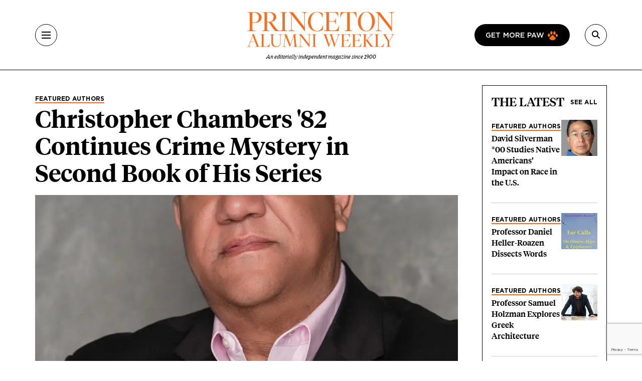

--- FILE ---
content_type: text/html; charset=UTF-8
request_url: https://paw.princeton.edu/article/christopher-chambers-82-continues-crime-mystery-second-book-his-series
body_size: 14719
content:
<!DOCTYPE html><html lang="en" dir="ltr" prefix="og: https://ogp.me/ns#" class="h-100"><head> <script>(function(w,d,s,l,i){w[l]=w[l]||[];w[l].push({'gtm.start':
new Date().getTime(),event:'gtm.js'});var f=d.getElementsByTagName(s)[0],
j=d.createElement(s),dl=l!='dataLayer'?'&l='+l:'';j.async=true;j.src=
'https://www.googletagmanager.com/gtm.js?id='+i+dl;f.parentNode.insertBefore(j,f);
})(window,document,'script','dataLayer','GTM-PGJCH8KD');</script><meta charset="utf-8" /><link rel="canonical" href="https://paw.princeton.edu/article/christopher-chambers-82-continues-crime-mystery-second-book-his-series" /><meta property="og:site_name" content="Princeton Alumni Weekly" /><meta property="og:type" content="article" /><meta property="og:url" content="https://paw.princeton.edu/article/christopher-chambers-82-continues-crime-mystery-second-book-his-series" /><meta property="og:title" content="Christopher Chambers &#039;82 Continues Crime Mystery in Second Book of His Series" /><meta property="og:image" content="https://paw.princeton.edu/sites/default/files/styles/metatag_facebook_card/public/images/content/portrait%20two.jpg?itok=TXG-o7Dt" /><meta name="twitter:card" content="summary_large_image" /><meta name="twitter:title" content="Christopher Chambers &#039;82 Continues Crime Mystery in Second Book of His Series" /><meta name="twitter:site" content="@pawprinceton" /><meta name="twitter:site:id" content="29479898" /><meta name="twitter:image" content="https://paw.princeton.edu/sites/default/files/styles/metatag_twitter_card/public/images/content/portrait%20two.jpg?h=a9dbe868&amp;itok=BETLmlDX" /><meta name="Generator" content="Drupal 10 (https://www.drupal.org)" /><meta name="MobileOptimized" content="width" /><meta name="HandheldFriendly" content="true" /><meta name="viewport" content="width=device-width, initial-scale=1.0" /><link rel="icon" href="/themes/custom/paw/favicon.ico" type="image/vnd.microsoft.icon" /><title>Christopher Chambers &#039;82 Continues Crime Mystery in Second Book of His Series | Princeton Alumni Weekly</title><link rel="stylesheet" media="all" href="/sites/default/files/css/css_AXqG37m1AIkQDzR2xOkcFF8Ff2-goB-YJXdDP-YIHIY.css?delta=0&amp;language=en&amp;theme=paw&amp;include=[base64]" /><link rel="stylesheet" media="all" href="//cdnjs.cloudflare.com/ajax/libs/font-awesome/6.6.0/css/all.min.css" /><link rel="stylesheet" media="all" href="/sites/default/files/css/css_Kopt9DDzmkuMrgwcKs0fO9xGtp4YPs4e1g3OkvHZEgc.css?delta=2&amp;language=en&amp;theme=paw&amp;include=[base64]" /><link rel="stylesheet" media="all" href="/sites/default/files/css/css_3ogNSQmdM6OzSsTvFdt36heN5tk8EOaeyYHmGRWp71o.css?delta=3&amp;language=en&amp;theme=paw&amp;include=[base64]" /></head><body class="path-node page-node-type-article d-flex flex-column h-100"> <noscript><iframe src="https://www.googletagmanager.com/ns.html?id=GTM-PGJCH8KD "
height="0" width="0" style="display:none;visibility:hidden"></iframe></noscript><div class="visually-hidden-focusable skip-link p-3 container"> <a href="#main-content" class="p-2"> Skip to main content </a></div><div class="dialog-off-canvas-main-canvas d-flex flex-column" data-off-canvas-main-canvas><header class="header"><div class="container d-flex justify-content-between align-items-center h-100"> <button aria-label="Menu" class="tbm-button collapsed" type="button" data-bs-toggle="collapse" data-bs-target="#collapseMenu" aria-expanded="false" aria-controls="collapseMenu"><div class="tbm-button-container"> <span></span> <span></span> <span></span> <span></span></div> </button><div class="header__logo d-flex flex-column"> <a href="/" class="header__logo d-flex flex-column"> <img class="m-auto" src="https://paw.princeton.edu/sites/default/files/PAW_logo.jpg" alt="Princeton Alumni Weekly" loading="lazy" width="300" height="166"> <span class="header__logo-text d-none d-md-flex">An editorially independent magazine since 1900</span> </a></div><div class="header__search"> <a href="/get-more-paw" class="btn btn-paw d-none d-lg-flex text-uppercase"> Get more paw <i class="paw-logo"></i> </a> <button aria-label="Search" class="tbm-button collapsed" type="button" data-bs-toggle="collapse" data-bs-target="#collapseSearch" aria-expanded="false" aria-controls="collapseSearch"> <i class="fas fa-search"></i><div class="tbm-button-container"> <span></span> <span></span> <span></span> <span></span></div> </button><div class="search-input input-group d-none"> <input type="text" class="form-control" placeholder="" aria-label="Recipient's username" /></div></div></div></header><div class="paw-collapse collapse w-100" id="collapseSearch"><div class="paw-search"><form data-block="nav_search" action="/search/node" method="get" id="search-block-form" accept-charset="UTF-8"><div class="js-form-item js-form-type-search form-type-search js-form-item-keys form-item-keys form-no-label"> <label for="edit-keys" class="visually-hidden form-label">Search</label><div class="position-relative mb-3 mb-md-0 "> <i class="fas fa-search paw-search__icon" aria-hidden="true"></i> <input title="Enter the terms you wish to search for." placeholder="What are you looking for?" data-drupal-selector="edit-keys" type="search" id="edit-keys" name="keys" value="" size="15" maxlength="128" class="form-search form-control paw-search__input" /></div></div><div data-drupal-selector="edit-actions" class="js-form-wrapper form-wrapper" id="edit-actions"></div></form></div></div><div class="paw-collapse collapse w-100" id="collapseMenu"><div class="paw-navigation"><div class="row"><div class="col-sm-9"><div class="row"><div class="col-sm"><div class="d-flex mobile-nav-title"><h2 class="h5 paw-navigation__title"> <a class="paw-navigation__title-link" href="/latest-news">Latest News</a></h2> <button class="mobile-nav-title__btn collapsed" type="button" data-bs-toggle="collapse" data-bs-target="#collapse1" aria-expanded="false" aria-controls="collapse1"> <i class="fa-solid fa-chevron-right"></i> <span class="visually-hidden">Submenu for Latest News</span> </button></div><ul class="paw-navigation__list collapse" id="collapse1"><li> <a href="/latest-news/academics">Academics</a></li><li> <a href="/latest-news/administration">Administration</a></li><li> <a href="/latest-news/alumni">Alumni</a></li><li> <a href="/latest-news/sports">Sports</a></li><li> <a href="/latest-news/student-life">Student Life</a></li></ul></div><div class="col-sm"><div class="d-flex mobile-nav-title"><h2 class="h5 paw-navigation__title"> <a class="paw-navigation__title-link" href="/disciplines">Disciplines</a></h2> <button class="mobile-nav-title__btn collapsed" type="button" data-bs-toggle="collapse" data-bs-target="#collapse2" aria-expanded="false" aria-controls="collapse2"> <i class="fa-solid fa-chevron-right"></i> <span class="visually-hidden">Submenu for Disciplines</span> </button></div><ul class="paw-navigation__list collapse" id="collapse2"><li> <a href="/disciplines/engineering-technology">Engineering &amp; Technology</a></li><li> <a href="/disciplines/environmental-sciences">Environmental Sciences</a></li><li> <a href="/disciplines/arts-humanities">Arts &amp; Humanities</a></li><li> <a href="/disciplines/politics-public-affairs">Politics &amp; Public Affairs</a></li><li> <a href="/disciplines/natural-sciences">Natural Sciences</a></li></ul></div><div class="col-sm"><div class="d-flex mobile-nav-title"><h2 class="h5 paw-navigation__title"> <a class="paw-navigation__title-link" href="/princetonians-0">Princetonians</a></h2> <button class="mobile-nav-title__btn collapsed" type="button" data-bs-toggle="collapse" data-bs-target="#collapse3" aria-expanded="false" aria-controls="collapse3"> <i class="fa-solid fa-chevron-right"></i> <span class="visually-hidden">Submenu for Princetonians</span> </button></div><ul class="paw-navigation__list collapse" id="collapse3"><li> <a href="/princetonians/alumni-profiles">Alumni Profiles</a></li><li> <a href="/class-notes">Class Notes</a></li><li> <a href="/find-your-class">Find Your Class</a></li><li> <a href="/princetonians/memorials">Memorials</a></li><li> <a href="/princetonians/tiger-week">Tiger of the Week</a></li></ul></div><div class="col-sm"><div class="d-flex mobile-nav-title"><h2 class="h5 paw-navigation__title"> <a class="paw-navigation__title-link" href="/opinion">Opinion</a></h2> <button class="mobile-nav-title__btn collapsed" type="button" data-bs-toggle="collapse" data-bs-target="#collapse4" aria-expanded="false" aria-controls="collapse4"> <i class="fa-solid fa-chevron-right"></i> <span class="visually-hidden">Submenu for Opinion</span> </button></div><ul class="paw-navigation__list collapse" id="collapse4"><li> <a href="/opinion/inbox">Inbox</a></li><li> <a href="/opinion/presidents-page">President’s Page</a></li></ul></div><div class="col-sm"><div class="d-flex mobile-nav-title"><h2 class="h5 paw-navigation__title"> <a class="paw-navigation__title-link" href="/history-0">History</a></h2> <button class="mobile-nav-title__btn collapsed" type="button" data-bs-toggle="collapse" data-bs-target="#collapse5" aria-expanded="false" aria-controls="collapse5"> <i class="fa-solid fa-chevron-right"></i> <span class="visually-hidden">Submenu for History</span> </button></div><ul class="paw-navigation__list collapse" id="collapse5"><li> <a href="/collections">Collections</a></li><li> <a href="/history/princeton-portrait">Princeton Portrait</a></li></ul></div><div class="divider"></div><div class="col-sm"><h2 class="h5"><a href="/tiger-travels">Tiger Travels</a></h2></div><div class="col-sm"><h2 class="h5"><a href="/books">Books</a></h2></div><div class="col-sm"><h2 class="h5"><a href="/pawcasts">Pawcasts</a></h2></div><div class="col-sm"><h2 class="h5"><a href="/games">Games</a></h2></div><div class="col-sm"><h2 class="h5"><a href="/classifieds">Classifieds</a></h2></div></div></div><div class="col d-lg-none"> <a href="/get-more-paw" class="btn btn-paw text-uppercase"> Get more paw <i class="paw-logo"></i> </a><div class="divider-mobile"></div></div><div class="col-sm-3 border-left border-left_black"><div class="paw-navigation-issues"><div class="paw-navigation-issues"><div class="paw-navigation-issues__head"><div> <a href="/issues/v126-n05-01012026" class="tag-heading tag-heading_active">Current issue</a><h5 class="paw-navigation-issues__title">January 2026</h5><div class="text-small"><div class="clearfix text-formatted field field--name-description field--type-text-long field--label-hidden field__item"><p>Giving big with Kwanza Jones ’93 and José E. Feliciano ’94; Elizabeth Tsurkov freed; small town wonderers.</p></div></div></div><div class="paw-navigation-issues__img"> <img loading="lazy" title="January 2026" alt="January 2026" src="/sites/default/files/styles/small_72/public/2025-12/Jan2026_cover.jpg?itok=rROYQ0pg" width="72" height="96" class="img-fluid image-style-small-72" /></div></div></div><div class="paw-navigation-issues__actions"> <a href="/issues/v126-n05-01012026" class="btn">View the Current Issue</a> <a href="/issues" class="btn btn-outline">Visit the paw archive</a></div></div></div></div></div></div><main role="main" class="main-content"> <a id="main-content" tabindex="-1"></a><div class="container"><div class="container"><div class="region region-controls"><div data-drupal-messages-fallback class="hidden"></div></div></div><div class="gx-lg-5"><div class="order-1 order-lg-2 col-12"><div class="region region-content"> <article data-history-node-id="55801" class="node node--type-article node--view-mode-non-layout-builder-article"><div class="container"><div class="row gx-lg-5"><div class="col-lg-9"><div class="me-5 mb-3"><div class="paw-card"><div class="field field--name-field-category field--type-entity-reference field--label-hidden field__item"><a href="/ask-author" class="tag-heading tag-heading_active text-black" hreflang="en">Featured Authors</a></div><h1><span class="field field--name-title field--type-string field--label-hidden">Christopher Chambers &#039;82 Continues Crime Mystery in Second Book of His Series</span></h1><div class="subhead"></div></div></div><div class="field field--name-field-featured-image field--type-entity-reference field--label-hidden field__item"> <a href="/article/christopher-chambers-82-continues-crime-mystery-second-book-his-series" aria-hidden="true" tabindex="-1" hreflang="en"><img loading="lazy" title="Christopher Chambers &#039;82 Continues Crime Mystery in Second Book of His Series" alt="Christopher Chambers &#039;82 Continues Crime Mystery in Second Book of His Series" src="/sites/default/files/styles/hero_teaser_style/public/images/content/portrait%20two.jpg.webp?itok=ey2YePKf" width="984" height="604" class="img-fluid image-style-hero-teaser-style" /></a></div><div class="mt-2 mb-3 mb-md-0 paw-author"></div><div class="internal-container internal-container_s"><div class="article-header"><div class="article-header__author"> <img class="rounded-circle img-fluid image-style-avatar" src="/sites/default/files/styles/avatar/public/images/content/Screen%20Shot%202023-10-18%20at%206.46.43%20PM.png?h=2243000c&amp;itok=4XEfFb5L" width="72" height="72" alt="carlett spike" loading="lazy" /><div class="article-header__text"> <b>By <a href="/bio/carlett-spike" hreflang="und">Carlett Spike </a></b><p> Published Jan. 30, 2023</p><div class="field field--name-field-read-time field--type-estimated-read-time field--label-hidden field__item">4 min read</div></div></div><div class="article-header__sharing_buttons"><div class="block block-better-social-sharing-buttons block-social-sharing-buttons-block"><div style="display: none"><link rel="preload" href="/modules/contrib/better_social_sharing_buttons/assets/dist/sprites/social-icons--no-color.svg" as="image" type="image/svg+xml" crossorigin="anonymous" /></div><div class="social-sharing-buttons"> <a href="https://www.facebook.com/sharer/sharer.php?u=https://paw.princeton.edu/article/christopher-chambers-82-continues-crime-mystery-second-book-his-series&amp;title=Christopher%20Chambers%20%2782%20Continues%20Crime%20Mystery%20in%20Second%20Book%20of%20His%20Series" target="_blank" title="Share to Facebook" aria-label="Share to Facebook" class="social-sharing-buttons-button share-facebook" rel="noopener"> <svg aria-hidden="true" width="20px" height="20px" style="border-radius:3px;"> <use href="/modules/contrib/better_social_sharing_buttons/assets/dist/sprites/social-icons--no-color.svg#facebook" /> </svg> </a> <a href="https://twitter.com/intent/tweet?text=Christopher%20Chambers%20%2782%20Continues%20Crime%20Mystery%20in%20Second%20Book%20of%20His%20Series+https://paw.princeton.edu/article/christopher-chambers-82-continues-crime-mystery-second-book-his-series" target="_blank" title="Share to X" aria-label="Share to X" class="social-sharing-buttons-button share-x" rel="noopener"> <svg aria-hidden="true" width="20px" height="20px" style="border-radius:3px;"> <use href="/modules/contrib/better_social_sharing_buttons/assets/dist/sprites/social-icons--no-color.svg#x" /> </svg> </a> <a href="https://www.linkedin.com/sharing/share-offsite/?url=https://paw.princeton.edu/article/christopher-chambers-82-continues-crime-mystery-second-book-his-series" target="_blank" title="Share to Linkedin" aria-label="Share to Linkedin" class="social-sharing-buttons-button share-linkedin" rel="noopener"> <svg aria-hidden="true" width="20px" height="20px" style="border-radius:3px;"> <use href="/modules/contrib/better_social_sharing_buttons/assets/dist/sprites/social-icons--no-color.svg#linkedin" /> </svg> </a> <a href="mailto:?subject=Christopher%20Chambers%20%2782%20Continues%20Crime%20Mystery%20in%20Second%20Book%20of%20His%20Series&amp;body=https://paw.princeton.edu/article/christopher-chambers-82-continues-crime-mystery-second-book-his-series" title="Share to Email" aria-label="Share to Email" class="social-sharing-buttons-button share-email" target="_blank" rel="noopener"> <svg aria-hidden="true" width="20px" height="20px" style="border-radius:3px;"> <use href="/modules/contrib/better_social_sharing_buttons/assets/dist/sprites/social-icons--no-color.svg#email" /> </svg> </a> <a href="#" class="btn-copy social-sharing-buttons-button share-copy" role="button" title="Copy link" aria-label="Copy link"> <svg aria-hidden="true" width="20px" height="20px" style="border-radius:3px;"> <use href="/modules/contrib/better_social_sharing_buttons/assets/dist/sprites/social-icons--no-color.svg#copy" /> </svg><div class="social-sharing-buttons-popup" role="alert" aria-live="assertive">Copied to clipboard</div> </a></div></div></div></div><div class="article-ad-auris"><iframe style="width: 100%; height: 100px; border: none; display: none;" data-project-id="ObDnWdY70Vt814YvKlKQ" allowfullscreen="false" allowtransparency allow="clipboard-read; clipboard-write" frameborder="0" id="ad-auris-iframe" scrolling="no"></iframe></div><div class="clearfix text-formatted field field--name-body field--type-text-with-summary field--label-hidden field__item"><html><body><p><strong>The book: </strong>The second book in the Dickie Cornish mystery series, finds the Washington, D.C. street denizen turned unlicensed private investigator in a new pickle. He’s enlisted, at gunpoint, to track down the daughter of an ex-con. The subsequent investigation unravels quickly and Cornish ends up in the middle of a war within the police force. The plot includes many twists and turns that will keep readers' attention. Publishers Weekly likened <em>Standalone </em>(Three Rooms Press) to “a grittier version of Joe Ide’s Isaiah Quintable.”<strong>&nbsp;&nbsp;</strong></p><p><article class="align-left media media--type-image media--view-mode-embed-portrait-teaser"><div class="field field--name-field-media-image field--type-image field--label-visually_hidden"><div class="field__label visually-hidden">Image</div><div class="field__item"> <img loading="lazy" class="img-fluid image-style-small-272" alt src="/sites/default/files/styles/small_272/public/images/content/download-10_0.jpg?itok=F9n7glaR" width="183" height="275" title="download-10.jpg"></div></div> </article></p><p><strong>The author: </strong>Christopher Chambers ’82 earned his degrees from Princeton University and the University of Baltimore School of Law, where he was the first Black person in the Law Review. He served with the U.S. Justice Department, before leaving law practice in 2001 to pursue his dream of becoming a writer. He resides in Washington DC and is the author of the <em>Angela Bevins</em> series for Random House, the <em>Darker Mask</em> for McMillan, and the <em>Rocket Crockett</em> graphic novel. He is a fellow at the International Conflict Resolution Center general counsel to Soteryx Corporation/Stu.&nbsp;</p><p><strong>Excerpt:</strong></p><p>Chapter 11</p><p>We were on the news, among the five other shootings. Like, “early-morning gunplay in Northwest near Howard University.” Made the right-wing press, of course: “Wanton violence in the Nation’s Capital on the rise while liberals demand revenge on over-zealous protestors who entered the Capitol Building to be just to be heard.”&nbsp; Wish I could choke out the crackers pushing these irons and lead in here with one hand, strangle the bammas pulling the trigger with the other.</p><p>Alas, I’m not ambidextrous . . .</p><p>. . . and I’m gazing out of what’s left of my window, down at the jakes canvassing the alley, Euclid and Fairmount Streets. Okay, maybe not at the uniforms, but at the head dick. That Uncle Tom, from the Colonial View. Bald asshole, and now I know a name: Woodman.</p><p>He’s clowning with other dicks. White dudes in Dockers and blazers. The brothers are wearing these warm-weather pimp linens and Panama hats and all of them are chewing on stogies . . . chuckling while the gentrifier neighborhood watch types are pacing, throwing fits.</p><p>Figgis sent him. How do I know? Because her text message is on my phone. Says it’s only a coinky-dink that he was there are the motel, watching it burn. He’s being considered for Commander, per the MPD website, with Linda all smiles. Funny, wonder what she’d say if I told her he was cursing her out when she revealed she was over at my spot, and he was to cut me loose? All’s not well in the Blue Boy Band, and the Queen of the Pig Poke might be too busy doing TV guest spots to smell it.</p><p>Now, I see one female dick acting like she’s on the job. A pleasant-looking and petite girl who might be like a lightskinned sister, though Stripe insists she’s Filipina.</p><p>She calls me away from the window with, “These slugs are ‘RIP’ rounds. ‘Rest in Peace’ on the street, but tech name is ‘Radically Invasive Projectile.’ Been around for years down south, Detroit, Chicago .&nbsp; .&nbsp; . but still a newby here in the D-M-V. Spent round through soft issue looks like a claw.” She holds her little fingers out like talons and damn if her nail art isn’t boss. “This causes them to splinter into darts, basically. Thus . . . the pattern on your wall . . . ”</p><p>“So you gonna dip someone, it better be into flesh. But they shot through a third-floor window—partially filled with an old Sears air conditioner . . . ”</p><p>She nods and says, “An amateur or sending message. Either way it’s a beef. Detective Woodman down there says you were at the Colonial View before the Feds burned it down. Anyone there got a problem with you?”</p><p>I shake my head, look to Stripe. He definitely ain’t buying something, and on this kind of madness I defer to his more contemporary street sense.&nbsp;</p><p>Oh, and in comes Woodman. Masked up, suddenly, through not when the cigars were shared.</p><p>“Trouble Man!” he greets me again.</p><p>My affliction that embarrassed Daddy so damn much, answers back. “Nineteen Seventy-Two…starring Robert Hooks, dad of actor-director Kevin Hooks… Paul Winfield… directed by Ivan Dixon, who was more known to whitefolks for his role as ‘Kinch’ on Hogan’s Heroes. Soundtrack by Marvin Gaye.”</p><p>“Wow. A genre fan? That’s why you a P.I. wannabee?”</p><p>I shrug. “No. If I was doing what I thought I’d be doing when I was a kid, I’d either be a retired NFL player, or an active priest or teacher. Either way I wouldn’t be clocking a shot-up window and taking your shade … Detective.”&nbsp;</p><p><em>Excerpted from </em>Standalone <em>by Christopher Chambers. Used by permission of the author. All rights reserved.</em></p><p><strong>Reviews:</strong></p><p>“Novels written from the perspective of homeless substance users don’t come along every day. When they do, it’s a good idea to pay attention, since they offer a window into the casual cruelty of our social economy, which much fiction eschews.” —<em>Washington City Paper</em></p><p>“Gritty, raw, and lays bare the dirty consequences of political decisions on the lowest rungs of the population.” — <em>Jay Wilburn, 10 Most Recommended Books this Month</em></p></body></html></div><div class="article-footer"><p class="text-formatted"> Published in the <a href="/issues/v123-n05-01112023">January 2023</a> Issue</p><hr><div class="tag-headings"> <a href="/tags/1982" class="tag-heading tag-heading_active" hreflang="en">1982</a> <a href="/tags/fiction" class="tag-heading tag-heading_active" hreflang="en">Fiction</a></div></div> <section id="comments" class="mb-space mt-5 internal-container internal-container_m"><div class="article-responses-header"><h2 class="paw-responses lh-1"> <i class="fas fa-comment" aria-hidden="true"></i> No responses yet</h2></div><div class="article-responses"><div class="paw-form-wrap bg-blue mb-space"><form class="comment-comment-form comment-form ajax-comments-reply-form-node-55801-comment-0-0 ajax-comments-form-add" id="ajax-comments-reply-form-node-55801-comment-0-0" data-drupal-selector="comment-form" action="/comment/reply/node/55801/comment" method="post" accept-charset="UTF-8"><h2 class="h3 mb-3">Join the conversation</h2><div class="js-form-item js-form-type-textfield form-type-textfield js-form-item-name form-item-name"> <label for="edit-name" class="js-form-required form-required form-label">Name</label> <input data-drupal-default-value="Anonymous" placeholder="Your name" class="mb-3 form-text required form-control" data-drupal-selector="edit-name" type="text" id="edit-name" name="name" value="" size="30" maxlength="60" required="required" aria-required="true" /></div> <input data-drupal-selector="edit-form-html-id" type="hidden" name="form_html_id" value="ajax-comments-reply-form-node-55801-comment-0-0" /> <input data-drupal-selector="edit-wrapper-html-id" type="hidden" name="wrapper_html_id" value="node-article-comment--3" /> <input autocomplete="off" data-drupal-selector="form-gn64zrtvaym65pzl2hd8aiyotac4lnpwtyv2viuef4u" type="hidden" name="form_build_id" value="form-gN64ZRtvAYm65PZl2hd8AiYOTaC4LNpWtYv2vIuEf4U" /> <input data-drupal-selector="edit-comment-comment-form" type="hidden" name="form_id" value="comment_comment_form" /><div class="field--type-email field--name-field-personal-email field--widget-email-default mb-3 js-form-wrapper form-wrapper" data-drupal-selector="edit-field-personal-email-wrapper" id="edit-field-personal-email-wrapper"><div class="js-form-item js-form-type-email form-type-email js-form-item-field-personal-email-0-value form-item-field-personal-email-0-value"> <label for="edit-field-personal-email-0-value" class="js-form-required form-required form-label">Email</label> <input placeholder="Your email" data-drupal-selector="edit-field-personal-email-0-value" type="email" id="edit-field-personal-email-0-value" name="field_personal_email[0][value]" value="" size="60" maxlength="254" class="form-email required form-control" required="required" aria-required="true" /></div></div><div class="field--type-language field--name-langcode field--widget-language-select js-form-wrapper form-wrapper" data-drupal-selector="edit-langcode-wrapper" id="edit-langcode-wrapper"></div><div class="js-form-item js-form-type-select form-type-select js-form-item-affiliation form-item-affiliation"> <label for="edit-affiliation" class="js-form-required form-required form-label">Princeton affiliation</label> <select class="mb-3 form-select required form-control" data-drupal-selector="edit-affiliation" id="edit-affiliation" name="affiliation" required="required" aria-required="true"><option value="" selected="selected">- Select -</option><option value="122">Alumni</option><option value="123">Faculty</option><option value="1021">Staff</option><option value="1026">Student</option><option value="1031">Community Member</option><option value="1036">Non-alumni</option></select></div><div class="field--type-text-long field--name-comment-body field--widget-text-textarea js-form-wrapper form-wrapper" data-drupal-selector="edit-comment-body-wrapper" id="edit-comment-body-wrapper"><div class="js-text-format-wrapper text-format-wrapper js-form-item form-item"><div class="js-form-item js-form-type-textarea form-type-textarea js-form-item-comment-body-0-value form-item-comment-body-0-value"> <label for="edit-comment-body-0-value" class="js-form-required form-required form-label">Response</label><div class="form-textarea-wrapper"><textarea class="js-text-full text-full mb-3 form-textarea required form-control form-textarea resize-vertical required" data-entity_embed-host-entity-langcode="en" data-media-embed-host-entity-langcode="en" data-drupal-selector="edit-comment-body-0-value" id="edit-comment-body-0-value" name="comment_body[0][value]" rows="5" cols="60" maxlength="2800" placeholder="" required="required" aria-required="true"></textarea></div></div><div class="js-filter-wrapper js-form-wrapper form-wrapper" data-drupal-selector="edit-comment-body-0-format" id="edit-comment-body-0-format"><div class="js-filter-guidelines js-form-wrapper form-wrapper" data-drupal-selector="edit-comment-body-0-format-guidelines" id="edit-comment-body-0-format-guidelines"><div data-drupal-format-id="plain_text" class="filter-guidelines-item filter-guidelines-plain_text"><h4 class="label">Plain text</h4><div class="paw-form-note"><p>Full name and Princeton affiliation (if applicable) are required for all published comments. For more information, view our <a class="text-decoration-underline" href="/commenting-policy">commenting policy</a>. Responses are limited to 500 words for online and 250 words for print consideration.</p></div></div></div></div></div></div> <input data-drupal-selector="edit-captcha-sid" type="hidden" name="captcha_sid" value="35807825" /> <input data-drupal-selector="edit-captcha-token" type="hidden" name="captcha_token" value="Dvd9FOzA50Sh4qj-QedL2LY-wEszSKG3ZdUo627Ysoc" /> <input id="recaptcha-v3-token" class="recaptcha-v3-token" data-recaptcha-v3-action="webform" data-recaptcha-v3-site-key="6LdQh0gqAAAAAHKKnPvKfigM348ycgPhLS49UoKi" data-drupal-selector="edit-captcha-response" type="hidden" name="captcha_response" value="" /> <input data-drupal-selector="edit-is-recaptcha-v3" type="hidden" name="is_recaptcha_v3" value="1" /> <input data-drupal-selector="edit-captcha-cacheable" type="hidden" name="captcha_cacheable" value="1" /><div class="mt-5 js-form-wrapper form-wrapper" data-drupal-selector="edit-actions" id="edit-actions"> <input data-drupal-selector="edit-ajax-comments-reply-form-node-55801-comment-0-0" type="submit" id="edit-ajax-comments-reply-form-node-55801-comment-0-0" name="op" value="Send comment" class="button button--primary js-form-submit form-submit btn btn-primary" /></div></form></div></div> </section></div></div><div class="col-lg-3"><div class="row"><div class="col"><div class="views-element-container"><section class="view view-latest-articles view-id-latest_articles view-display-id-block_1 js-view-dom-id-2af31f40d65d7f32c05272d2ed3f05b30acbeb51c447aba304b735ccbab50a63 paw-card-list"><div class="paw-card-list__header"><h2 class="h3"> The Latest</h2> <a href="/" class="paw-card-list__all">See all</a></div><div class="paw-cards"><div class="paw-card paw-card_mini"><div class="paw-card_mini__content"> <a href="/ask-author" class="tag-heading tag-heading_active" hreflang="en">Featured Authors</a><h3 class="h5"><a href="/article/david-silverman-00-studies-native-americans-impact-race-us" hreflang="en">David Silverman *00 Studies Native Americans’ Impact on Race in the U.S. </a></h3></div><div class="flex-shrink-0"> <a aria-hidden="true" tabindex="-1" href="/article/david-silverman-00-studies-native-americans-impact-race-us"> <img loading="eager" src="/sites/default/files/styles/thumbnail_72x72/public/2026-01/Silverman-headshot-2.jpg.webp?h=c71d0c67&amp;itok=LGUeplSa" title="David Silverman *00 Studies Native Americans’ Impact on Race in the U.S. " alt="David Silverman *00 Studies Native Americans’ Impact on Race in the U.S. "> </a></div></div><div class="paw-card paw-card_mini"><div class="paw-card_mini__content"> <a href="/ask-author" class="tag-heading tag-heading_active" hreflang="en">Featured Authors</a><h3 class="h5"><a href="/article/professor-daniel-heller-roazen-dissects-words" hreflang="en">Professor Daniel Heller-Roazen Dissects Words</a></h3></div><div class="flex-shrink-0"> <a aria-hidden="true" tabindex="-1" href="/article/professor-daniel-heller-roazen-dissects-words"> <img loading="eager" src="/sites/default/files/styles/thumbnail_72x72/public/2026-01/Far-Calls_Daniel-Heller-Roazen.jpg.webp?h=6d38e758&amp;itok=NEDNKPIM" title="Professor Daniel Heller-Roazen Dissects Words" alt="Professor Daniel Heller-Roazen Dissects Words"> </a></div></div><div class="paw-card paw-card_mini"><div class="paw-card_mini__content"> <a href="/ask-author" class="tag-heading tag-heading_active" hreflang="en">Featured Authors</a><h3 class="h5"><a href="/article/professor-samuel-holzman-explores-greek-architecture" hreflang="en">Professor Samuel Holzman Explores Greek Architecture</a></h3></div><div class="flex-shrink-0"> <a aria-hidden="true" tabindex="-1" href="/article/professor-samuel-holzman-explores-greek-architecture"> <img loading="eager" src="/sites/default/files/styles/thumbnail_72x72/public/2026-01/20250303_HolzmanS_Humanities_MR_035.jpg.webp?h=a039cf85&amp;itok=1YcVzY4d" title="Professor Samuel Holzman Explores Greek Architecture" alt="Professor Samuel Holzman Explores Greek Architecture"> </a></div></div><div class="paw-card paw-card_mini"><div class="paw-card_mini__content"> <a href="/tiger-of-the-week" class="tag-heading tag-heading_active" hreflang="en">Tiger of the Week</a><h3 class="h5"><a href="/article/fighting-cancer-skip-hovsmith-80-runs-marathons-his-family" hreflang="en">Fighting Cancer, Skip Hovsmith ’80 Runs Marathons With His Family</a></h3></div><div class="flex-shrink-0"> <a aria-hidden="true" tabindex="-1" href="/article/fighting-cancer-skip-hovsmith-80-runs-marathons-his-family"> <img loading="eager" src="/sites/default/files/styles/thumbnail_72x72/public/2026-01/TOW_skip-hovsmith-cim2025-mile26.jpg.webp?h=7a915b61&amp;itok=rvQePJt5" title="Fighting Cancer, Skip Hovsmith ’80 Runs Marathons With His Family" alt="Fighting Cancer, Skip Hovsmith ’80 Runs Marathons With His Family"> </a></div></div><div class="paw-card paw-card_mini"><div class="paw-card_mini__content"> <a href="/category/books-and-media/three-books" class="tag-heading tag-heading_active" hreflang="en">Three Books</a><h3 class="h5"><a href="/article/michael-kardos-92-recommends-comedic-crime-novels" hreflang="en">Michael Kardos ’92 Recommends Comedic Crime Novels</a></h3></div><div class="flex-shrink-0"> <a aria-hidden="true" tabindex="-1" href="/article/michael-kardos-92-recommends-comedic-crime-novels"> <img loading="eager" src="/sites/default/files/styles/thumbnail_72x72/public/2026-01/ThreeBooks_MichaelKardos_web.jpg.webp?h=7a915b61&amp;itok=MeAMV1Dg" title="Michael Kardos ’92 Recommends Comedic Crime Novels" alt="Michael Kardos ’92 Recommends Comedic Crime Novels"> </a></div></div></div> </section></div></div></div></div></div> <section class="mob-nospace mb-space"><div class="paw-col-header"><h2 class="h3">Related News</h2></div><div class="views-element-container"><div class="view view-related-news view-id-related_news view-display-id-related_news_block js-view-dom-id-e9ba8dc51610dbc99a2d779e7a30e7b2539595d89b1611f257c17273a62ea153"><div class="view-content"><div class="row row-cols-1 row-cols-md-3 gx-lg-5 paw-row-card-group"><div class="col"><div class="paw-card-vertical"><article data-history-node-id="76311" class="node node--type-article node--view-mode-one-third col"><div class="paw-card-vertical"><div class="paw-card"><div class="field field--name-field-featured-image field--type-entity-reference field--label-hidden field__item"> <a href="/article/david-silverman-00-studies-native-americans-impact-race-us" aria-hidden="true" tabindex="-1" hreflang="en"><img loading="lazy" title="David Silverman *00 Studies Native Americans’ Impact on Race in the U.S. " alt="David Silverman *00 Studies Native Americans’ Impact on Race in the U.S. " src="/sites/default/files/styles/thumbnail_636x376/public/2026-01/Silverman-headshot-2.jpg.webp?h=c71d0c67&amp;itok=YAJ1N6hh" width="636" height="376" class="img-fluid image-style-thumbnail-636x376" /></a></div><div class="tag-heading tag-heading_active"><div class="field field--name-field-category field--type-entity-reference field--label-hidden field__item"><a href="/ask-author" hreflang="en">Featured Authors</a></div></div><h3><a href="/article/david-silverman-00-studies-native-americans-impact-race-us" rel="bookmark"><span class="field field--name-title field--type-string field--label-hidden">David Silverman *00 Studies Native Americans’ Impact on Race in the U.S. </span></a></h3><div class="text-small"></div></div></div></article></div></div><div class="col"><div class="paw-card-vertical"><article data-history-node-id="76310" class="node node--type-article node--view-mode-one-third col"><div class="paw-card-vertical"><div class="paw-card"><div class="field field--name-field-featured-image field--type-entity-reference field--label-hidden field__item"> <a href="/article/professor-daniel-heller-roazen-dissects-words" aria-hidden="true" tabindex="-1" hreflang="en"><img loading="lazy" title="Professor Daniel Heller-Roazen Dissects Words" alt="Professor Daniel Heller-Roazen Dissects Words" src="/sites/default/files/styles/thumbnail_636x376/public/2026-01/Far-Calls_Daniel-Heller-Roazen.jpg.webp?h=6d38e758&amp;itok=ep5aNo4b" width="636" height="376" class="img-fluid image-style-thumbnail-636x376" /></a></div><div class="tag-heading tag-heading_active"><div class="field field--name-field-category field--type-entity-reference field--label-hidden field__item"><a href="/ask-author" hreflang="en">Featured Authors</a></div></div><h3><a href="/article/professor-daniel-heller-roazen-dissects-words" rel="bookmark"><span class="field field--name-title field--type-string field--label-hidden">Professor Daniel Heller-Roazen Dissects Words</span></a></h3><div class="text-small"></div></div></div></article></div></div><div class="col"><div class="paw-card-vertical"><article data-history-node-id="76309" class="node node--type-article node--view-mode-one-third col"><div class="paw-card-vertical"><div class="paw-card"><div class="field field--name-field-featured-image field--type-entity-reference field--label-hidden field__item"> <a href="/article/professor-samuel-holzman-explores-greek-architecture" aria-hidden="true" tabindex="-1" hreflang="en"><img loading="lazy" title="Professor Samuel Holzman Explores Greek Architecture" alt="Professor Samuel Holzman Explores Greek Architecture" src="/sites/default/files/styles/thumbnail_636x376/public/2026-01/20250303_HolzmanS_Humanities_MR_035.jpg.webp?h=a039cf85&amp;itok=hAB3Kgfb" width="636" height="376" class="img-fluid image-style-thumbnail-636x376" /></a></div><div class="tag-heading tag-heading_active"><div class="field field--name-field-category field--type-entity-reference field--label-hidden field__item"><a href="/ask-author" hreflang="en">Featured Authors</a></div></div><h3><a href="/article/professor-samuel-holzman-explores-greek-architecture" rel="bookmark"><span class="field field--name-title field--type-string field--label-hidden">Professor Samuel Holzman Explores Greek Architecture</span></a></h3><div class="text-small"></div></div></div></article></div></div></div></div></div></div> </section></article></div></div><div class="order-1 order-lg-2 mb-sm-5"><div class="region region-content-bottom"><div id="block-paw-action" class="paw-form-wrap bg-blue text-center text-md-start block block-paw-blocks block-paw-action mb-space"><div class="row align-items-center flex-column-reverse flex-md-row row-cols-1 row-cols-md-2"><div class="col col-md-8 col-lg-6 mt-4 mt-md-0"><html><body><h2>Newsletters.<br><em>Get More From PAW In Your Inbox.</em></h2><p class="initial-feature"><a class="btn" href="/get-more-paw">Learn More</a></p></body></html></div><div class="col col-md-4 col-lg-6 text-center"> <img loading="lazy" src="/sites/default/files/styles/small_272/theme/paw/images/chapter/newsletter.png?itok=wZ3ioY8N" alt="Title complimentary graphics" class="img-fluid image-style-small-272" /></div></div></div></div></div></div></div></main><footer class="mt-auto bg-secondary"><div class="footer-black"><div class="container"><div class="row"><div class="col-md text-center text-lg-start"><div id="block-paw-pawwhitelogo" class="row mb-4 pb-2"><div class="col-md"> <img data-block="footer_left" src="/themes/custom/paw/logo-white.svg" alt="Princeton Alumni Weekly" title="Princeton Alumni Weekly" class="img-fluid" /></div></div><nav role="navigation" aria-labelledby="block-paw-footer-2-menu" id="block-paw-footer-2" class="block block-menu navigation menu--footer"><h2 class="visually-hidden" id="block-paw-footer-2-menu"> Footer</h2><div class="row"><div class="col-md-12 col-lg mb-4 mb-md-0"><ul class="footer__head-nav"><li> <a href="/latest-news">Latest News</a></li><li> <a href="/disciplines">Disciplines</a></li><li> <a href="/princetonians-0">Princetonians</a></li><li> <a href="/opinion">Opinion</a></li><li> <a href="/history-0">History</a></li></ul></div><div class="col-6 col-md border-left border-left_gray"><ul class="footer__sub-nav"><li> <a href="/tiger-travels">Tiger Travels</a></li><li> <a href="/books">Books</a></li><li> <a href="/pawcasts">PAWcasts</a></li><li> <a href="/games">Games</a></li><li> <a href="/classifieds">Classifieds</a></li></ul></div><div class="col-6 col-md border-left border-left_gray border-mobile-left"><ul class="footer__sub-nav"><li> <a href="/about-paw">About PAW</a></li><li> <a href="/advertising">Advertising</a></li><li> <a href="/reader-services">Reader Services</a></li><li> <a href="/faq">FAQs</a></li></ul></div></div> </nav><div id="block-paw-socialmedialinks" class="block-social-media-links block block-social-media-links-block"><ul class="footer__social social-media-links--platforms platforms horizontal"><li> <a title="X" class="social-media-link-icon--twitter" href="https://x.com/pawprinceton" target="_blank"><span class='fab fa-x-twitter fa-in'></span></a></li><li> <a title="Facebook" class="social-media-link-icon--facebook" href="https://www.facebook.com/pawprinceton" target="_blank"><span class='fab fa-facebook fa-in'></span></a></li><li> <a title="Instagram" class="social-media-link-icon--instagram" href="https://www.instagram.com/pawprinceton/" target="_blank"><span class='fab fa-instagram fa-in'></span></a></li><li> <a title="LinkedIn" class="social-media-link-icon--linkedin" href="https://www.linkedin.com/company/princeton-alumni-weekly/" target="_blank"><span class='fab fa-linkedin fa-in'></span></a></li></ul></div></div><div class="col-md"><div class="region region-footer-right"><div id="block-paw-subscribetopaw" class="block block-block-content block-block-content7affb747-901a-4293-9499-b6d9878f6754"><div class="paw-card-sketch"><div class="paw-card-sketch__header"><h3>Subscribe to PAW</h3></div><div class="row flex-column-reverse flex-lg-row align-items-center"><div class="col-lg"><div class="paw-card-sketch__content"><div class="clearfix text-formatted field field--name-field-text field--type-text-with-summary field--label-hidden field__item"><h4>Parents and non-alumni can receive all 11 issues of PAW for $30 a year <em>($34 for international addresses)</em>.</h4></div></div> <a href="/subscribe-paw" class="btn">Subscribe to PAW</a></div><div class="col-lg mt-3 mt-md-0 text-center"> <img src="/themes/custom/paw/images/chapter/current-issue.png" style="width: 200px; height: auto;" title="Sketch of an issue being delivered by a drone" alt="Sketch of an issue being delivered by a drone" loading="lazy"></div></div></div></div></div></div></div></div></div><div class="footer-orange"><div class="container"><div class="d-flex flex-column flex-md-row justify-content-between align-items-center"><div class="region region-footer-second-left"> <nav role="navigation" aria-labelledby="block-paw-footersecond-menu" id="block-paw-footersecond" class="block block-menu navigation menu--footer-second"><h2 class="visually-hidden" id="block-paw-footersecond-menu"> Footer second</h2><ul data-block="footer_second_left" class="nav navbar-nav footer-orange__nav flex-md-row"><li class="nav-item"> <a href="/contact" class="nav-link" data-drupal-link-system-path="node/57906">Contact Us</a></li><li class="nav-item"> <a href="https://alumni.princeton.edu/" class="nav-link">Alumni Association</a></li><li class="nav-item"> <a href="https://accessibility.princeton.edu/help" class="nav-link">Accessibility Help</a></li><li class="nav-item"> <a href="https://www.princeton.edu/main/" class="nav-link">Princeton.edu</a></li></ul> </nav></div><div class="region region-footer-second-right"><div id="block-paw-text" class="footer-orange__copy block block-paw-blocks block-paw-text"><html><body><p>© 2024 The Trustees of Princeton University</p></body></html></div></div></div></div></div></footer></div><script type="application/json" data-drupal-selector="drupal-settings-json">{"path":{"baseUrl":"\/","pathPrefix":"","currentPath":"node\/55801","currentPathIsAdmin":false,"isFront":false,"currentLanguage":"en"},"pluralDelimiter":"\u0003","suppressDeprecationErrors":true,"ajaxPageState":{"libraries":"[base64]","theme":"paw","theme_token":null},"ajaxTrustedUrl":{"\/search\/node":true,"\/comment\/reply\/node\/55801\/comment":true,"\/article\/christopher-chambers-82-continues-crime-mystery-second-book-his-series?ajax_form=1":true},"ajax":{"edit-captcha-response":{"callback":"recaptcha_v3_ajax_callback","event":"change","url":"\/article\/christopher-chambers-82-continues-crime-mystery-second-book-his-series?ajax_form=1","httpMethod":"POST","dialogType":"ajax","submit":{"_triggering_element_name":"captcha_response"}}},"user":{"uid":0,"permissionsHash":"805fd86f15781823fac2a116bc75328f57673cb7b814fbfc1df0e83ea893ae89"}}</script><script src="https://www.google.com/recaptcha/api.js?render=6LdQh0gqAAAAAHKKnPvKfigM348ycgPhLS49UoKi" defer async></script><script src="/sites/default/files/js/js_wupsWxv3FwkvcxLb49eF-B-NjrvuQ7tJ_TIUXMQbVws.js?scope=footer&amp;delta=1&amp;language=en&amp;theme=paw&amp;include=eJxNjkEOwjAMBD-UNAfEeyIndUsqNw62A5TXU7VCcNsZrbSb0AwlKucCFPUGUuocUzfjqiFz23zuIljNdyGXmE1NoF3DL_pFPYGhmsssGEbpDWiABV6nKHXfqLta7h1lGyaW1U2Fdvstn-QaPAOM0KXokWfiBOTVNtp_HaqsMKMX1PJGJ5ihWb5BfFzCP3wAzttTgg"></script><script src="https://cdn.jsdelivr.net/npm/ad-auris-iframe-distribution-nextgen@latest/location-href-script.production.js"></script><script src="/sites/default/files/js/js_-yWEVoHVYL06ZIBOOSEp4d2D6N7VeafBqLKV4F5fecA.js?scope=footer&amp;delta=3&amp;language=en&amp;theme=paw&amp;include=eJxNjkEOwjAMBD-UNAfEeyIndUsqNw62A5TXU7VCcNsZrbSb0AwlKucCFPUGUuocUzfjqiFz23zuIljNdyGXmE1NoF3DL_pFPYGhmsssGEbpDWiABV6nKHXfqLta7h1lGyaW1U2Fdvstn-QaPAOM0KXokWfiBOTVNtp_HaqsMKMX1PJGJ5ihWb5BfFzCP3wAzttTgg"></script></body></html>

--- FILE ---
content_type: text/html; charset=utf-8
request_url: https://www.google.com/recaptcha/api2/anchor?ar=1&k=6LdQh0gqAAAAAHKKnPvKfigM348ycgPhLS49UoKi&co=aHR0cHM6Ly9wYXcucHJpbmNldG9uLmVkdTo0NDM.&hl=en&v=PoyoqOPhxBO7pBk68S4YbpHZ&size=invisible&anchor-ms=20000&execute-ms=30000&cb=i83wnnqe58qz
body_size: 48757
content:
<!DOCTYPE HTML><html dir="ltr" lang="en"><head><meta http-equiv="Content-Type" content="text/html; charset=UTF-8">
<meta http-equiv="X-UA-Compatible" content="IE=edge">
<title>reCAPTCHA</title>
<style type="text/css">
/* cyrillic-ext */
@font-face {
  font-family: 'Roboto';
  font-style: normal;
  font-weight: 400;
  font-stretch: 100%;
  src: url(//fonts.gstatic.com/s/roboto/v48/KFO7CnqEu92Fr1ME7kSn66aGLdTylUAMa3GUBHMdazTgWw.woff2) format('woff2');
  unicode-range: U+0460-052F, U+1C80-1C8A, U+20B4, U+2DE0-2DFF, U+A640-A69F, U+FE2E-FE2F;
}
/* cyrillic */
@font-face {
  font-family: 'Roboto';
  font-style: normal;
  font-weight: 400;
  font-stretch: 100%;
  src: url(//fonts.gstatic.com/s/roboto/v48/KFO7CnqEu92Fr1ME7kSn66aGLdTylUAMa3iUBHMdazTgWw.woff2) format('woff2');
  unicode-range: U+0301, U+0400-045F, U+0490-0491, U+04B0-04B1, U+2116;
}
/* greek-ext */
@font-face {
  font-family: 'Roboto';
  font-style: normal;
  font-weight: 400;
  font-stretch: 100%;
  src: url(//fonts.gstatic.com/s/roboto/v48/KFO7CnqEu92Fr1ME7kSn66aGLdTylUAMa3CUBHMdazTgWw.woff2) format('woff2');
  unicode-range: U+1F00-1FFF;
}
/* greek */
@font-face {
  font-family: 'Roboto';
  font-style: normal;
  font-weight: 400;
  font-stretch: 100%;
  src: url(//fonts.gstatic.com/s/roboto/v48/KFO7CnqEu92Fr1ME7kSn66aGLdTylUAMa3-UBHMdazTgWw.woff2) format('woff2');
  unicode-range: U+0370-0377, U+037A-037F, U+0384-038A, U+038C, U+038E-03A1, U+03A3-03FF;
}
/* math */
@font-face {
  font-family: 'Roboto';
  font-style: normal;
  font-weight: 400;
  font-stretch: 100%;
  src: url(//fonts.gstatic.com/s/roboto/v48/KFO7CnqEu92Fr1ME7kSn66aGLdTylUAMawCUBHMdazTgWw.woff2) format('woff2');
  unicode-range: U+0302-0303, U+0305, U+0307-0308, U+0310, U+0312, U+0315, U+031A, U+0326-0327, U+032C, U+032F-0330, U+0332-0333, U+0338, U+033A, U+0346, U+034D, U+0391-03A1, U+03A3-03A9, U+03B1-03C9, U+03D1, U+03D5-03D6, U+03F0-03F1, U+03F4-03F5, U+2016-2017, U+2034-2038, U+203C, U+2040, U+2043, U+2047, U+2050, U+2057, U+205F, U+2070-2071, U+2074-208E, U+2090-209C, U+20D0-20DC, U+20E1, U+20E5-20EF, U+2100-2112, U+2114-2115, U+2117-2121, U+2123-214F, U+2190, U+2192, U+2194-21AE, U+21B0-21E5, U+21F1-21F2, U+21F4-2211, U+2213-2214, U+2216-22FF, U+2308-230B, U+2310, U+2319, U+231C-2321, U+2336-237A, U+237C, U+2395, U+239B-23B7, U+23D0, U+23DC-23E1, U+2474-2475, U+25AF, U+25B3, U+25B7, U+25BD, U+25C1, U+25CA, U+25CC, U+25FB, U+266D-266F, U+27C0-27FF, U+2900-2AFF, U+2B0E-2B11, U+2B30-2B4C, U+2BFE, U+3030, U+FF5B, U+FF5D, U+1D400-1D7FF, U+1EE00-1EEFF;
}
/* symbols */
@font-face {
  font-family: 'Roboto';
  font-style: normal;
  font-weight: 400;
  font-stretch: 100%;
  src: url(//fonts.gstatic.com/s/roboto/v48/KFO7CnqEu92Fr1ME7kSn66aGLdTylUAMaxKUBHMdazTgWw.woff2) format('woff2');
  unicode-range: U+0001-000C, U+000E-001F, U+007F-009F, U+20DD-20E0, U+20E2-20E4, U+2150-218F, U+2190, U+2192, U+2194-2199, U+21AF, U+21E6-21F0, U+21F3, U+2218-2219, U+2299, U+22C4-22C6, U+2300-243F, U+2440-244A, U+2460-24FF, U+25A0-27BF, U+2800-28FF, U+2921-2922, U+2981, U+29BF, U+29EB, U+2B00-2BFF, U+4DC0-4DFF, U+FFF9-FFFB, U+10140-1018E, U+10190-1019C, U+101A0, U+101D0-101FD, U+102E0-102FB, U+10E60-10E7E, U+1D2C0-1D2D3, U+1D2E0-1D37F, U+1F000-1F0FF, U+1F100-1F1AD, U+1F1E6-1F1FF, U+1F30D-1F30F, U+1F315, U+1F31C, U+1F31E, U+1F320-1F32C, U+1F336, U+1F378, U+1F37D, U+1F382, U+1F393-1F39F, U+1F3A7-1F3A8, U+1F3AC-1F3AF, U+1F3C2, U+1F3C4-1F3C6, U+1F3CA-1F3CE, U+1F3D4-1F3E0, U+1F3ED, U+1F3F1-1F3F3, U+1F3F5-1F3F7, U+1F408, U+1F415, U+1F41F, U+1F426, U+1F43F, U+1F441-1F442, U+1F444, U+1F446-1F449, U+1F44C-1F44E, U+1F453, U+1F46A, U+1F47D, U+1F4A3, U+1F4B0, U+1F4B3, U+1F4B9, U+1F4BB, U+1F4BF, U+1F4C8-1F4CB, U+1F4D6, U+1F4DA, U+1F4DF, U+1F4E3-1F4E6, U+1F4EA-1F4ED, U+1F4F7, U+1F4F9-1F4FB, U+1F4FD-1F4FE, U+1F503, U+1F507-1F50B, U+1F50D, U+1F512-1F513, U+1F53E-1F54A, U+1F54F-1F5FA, U+1F610, U+1F650-1F67F, U+1F687, U+1F68D, U+1F691, U+1F694, U+1F698, U+1F6AD, U+1F6B2, U+1F6B9-1F6BA, U+1F6BC, U+1F6C6-1F6CF, U+1F6D3-1F6D7, U+1F6E0-1F6EA, U+1F6F0-1F6F3, U+1F6F7-1F6FC, U+1F700-1F7FF, U+1F800-1F80B, U+1F810-1F847, U+1F850-1F859, U+1F860-1F887, U+1F890-1F8AD, U+1F8B0-1F8BB, U+1F8C0-1F8C1, U+1F900-1F90B, U+1F93B, U+1F946, U+1F984, U+1F996, U+1F9E9, U+1FA00-1FA6F, U+1FA70-1FA7C, U+1FA80-1FA89, U+1FA8F-1FAC6, U+1FACE-1FADC, U+1FADF-1FAE9, U+1FAF0-1FAF8, U+1FB00-1FBFF;
}
/* vietnamese */
@font-face {
  font-family: 'Roboto';
  font-style: normal;
  font-weight: 400;
  font-stretch: 100%;
  src: url(//fonts.gstatic.com/s/roboto/v48/KFO7CnqEu92Fr1ME7kSn66aGLdTylUAMa3OUBHMdazTgWw.woff2) format('woff2');
  unicode-range: U+0102-0103, U+0110-0111, U+0128-0129, U+0168-0169, U+01A0-01A1, U+01AF-01B0, U+0300-0301, U+0303-0304, U+0308-0309, U+0323, U+0329, U+1EA0-1EF9, U+20AB;
}
/* latin-ext */
@font-face {
  font-family: 'Roboto';
  font-style: normal;
  font-weight: 400;
  font-stretch: 100%;
  src: url(//fonts.gstatic.com/s/roboto/v48/KFO7CnqEu92Fr1ME7kSn66aGLdTylUAMa3KUBHMdazTgWw.woff2) format('woff2');
  unicode-range: U+0100-02BA, U+02BD-02C5, U+02C7-02CC, U+02CE-02D7, U+02DD-02FF, U+0304, U+0308, U+0329, U+1D00-1DBF, U+1E00-1E9F, U+1EF2-1EFF, U+2020, U+20A0-20AB, U+20AD-20C0, U+2113, U+2C60-2C7F, U+A720-A7FF;
}
/* latin */
@font-face {
  font-family: 'Roboto';
  font-style: normal;
  font-weight: 400;
  font-stretch: 100%;
  src: url(//fonts.gstatic.com/s/roboto/v48/KFO7CnqEu92Fr1ME7kSn66aGLdTylUAMa3yUBHMdazQ.woff2) format('woff2');
  unicode-range: U+0000-00FF, U+0131, U+0152-0153, U+02BB-02BC, U+02C6, U+02DA, U+02DC, U+0304, U+0308, U+0329, U+2000-206F, U+20AC, U+2122, U+2191, U+2193, U+2212, U+2215, U+FEFF, U+FFFD;
}
/* cyrillic-ext */
@font-face {
  font-family: 'Roboto';
  font-style: normal;
  font-weight: 500;
  font-stretch: 100%;
  src: url(//fonts.gstatic.com/s/roboto/v48/KFO7CnqEu92Fr1ME7kSn66aGLdTylUAMa3GUBHMdazTgWw.woff2) format('woff2');
  unicode-range: U+0460-052F, U+1C80-1C8A, U+20B4, U+2DE0-2DFF, U+A640-A69F, U+FE2E-FE2F;
}
/* cyrillic */
@font-face {
  font-family: 'Roboto';
  font-style: normal;
  font-weight: 500;
  font-stretch: 100%;
  src: url(//fonts.gstatic.com/s/roboto/v48/KFO7CnqEu92Fr1ME7kSn66aGLdTylUAMa3iUBHMdazTgWw.woff2) format('woff2');
  unicode-range: U+0301, U+0400-045F, U+0490-0491, U+04B0-04B1, U+2116;
}
/* greek-ext */
@font-face {
  font-family: 'Roboto';
  font-style: normal;
  font-weight: 500;
  font-stretch: 100%;
  src: url(//fonts.gstatic.com/s/roboto/v48/KFO7CnqEu92Fr1ME7kSn66aGLdTylUAMa3CUBHMdazTgWw.woff2) format('woff2');
  unicode-range: U+1F00-1FFF;
}
/* greek */
@font-face {
  font-family: 'Roboto';
  font-style: normal;
  font-weight: 500;
  font-stretch: 100%;
  src: url(//fonts.gstatic.com/s/roboto/v48/KFO7CnqEu92Fr1ME7kSn66aGLdTylUAMa3-UBHMdazTgWw.woff2) format('woff2');
  unicode-range: U+0370-0377, U+037A-037F, U+0384-038A, U+038C, U+038E-03A1, U+03A3-03FF;
}
/* math */
@font-face {
  font-family: 'Roboto';
  font-style: normal;
  font-weight: 500;
  font-stretch: 100%;
  src: url(//fonts.gstatic.com/s/roboto/v48/KFO7CnqEu92Fr1ME7kSn66aGLdTylUAMawCUBHMdazTgWw.woff2) format('woff2');
  unicode-range: U+0302-0303, U+0305, U+0307-0308, U+0310, U+0312, U+0315, U+031A, U+0326-0327, U+032C, U+032F-0330, U+0332-0333, U+0338, U+033A, U+0346, U+034D, U+0391-03A1, U+03A3-03A9, U+03B1-03C9, U+03D1, U+03D5-03D6, U+03F0-03F1, U+03F4-03F5, U+2016-2017, U+2034-2038, U+203C, U+2040, U+2043, U+2047, U+2050, U+2057, U+205F, U+2070-2071, U+2074-208E, U+2090-209C, U+20D0-20DC, U+20E1, U+20E5-20EF, U+2100-2112, U+2114-2115, U+2117-2121, U+2123-214F, U+2190, U+2192, U+2194-21AE, U+21B0-21E5, U+21F1-21F2, U+21F4-2211, U+2213-2214, U+2216-22FF, U+2308-230B, U+2310, U+2319, U+231C-2321, U+2336-237A, U+237C, U+2395, U+239B-23B7, U+23D0, U+23DC-23E1, U+2474-2475, U+25AF, U+25B3, U+25B7, U+25BD, U+25C1, U+25CA, U+25CC, U+25FB, U+266D-266F, U+27C0-27FF, U+2900-2AFF, U+2B0E-2B11, U+2B30-2B4C, U+2BFE, U+3030, U+FF5B, U+FF5D, U+1D400-1D7FF, U+1EE00-1EEFF;
}
/* symbols */
@font-face {
  font-family: 'Roboto';
  font-style: normal;
  font-weight: 500;
  font-stretch: 100%;
  src: url(//fonts.gstatic.com/s/roboto/v48/KFO7CnqEu92Fr1ME7kSn66aGLdTylUAMaxKUBHMdazTgWw.woff2) format('woff2');
  unicode-range: U+0001-000C, U+000E-001F, U+007F-009F, U+20DD-20E0, U+20E2-20E4, U+2150-218F, U+2190, U+2192, U+2194-2199, U+21AF, U+21E6-21F0, U+21F3, U+2218-2219, U+2299, U+22C4-22C6, U+2300-243F, U+2440-244A, U+2460-24FF, U+25A0-27BF, U+2800-28FF, U+2921-2922, U+2981, U+29BF, U+29EB, U+2B00-2BFF, U+4DC0-4DFF, U+FFF9-FFFB, U+10140-1018E, U+10190-1019C, U+101A0, U+101D0-101FD, U+102E0-102FB, U+10E60-10E7E, U+1D2C0-1D2D3, U+1D2E0-1D37F, U+1F000-1F0FF, U+1F100-1F1AD, U+1F1E6-1F1FF, U+1F30D-1F30F, U+1F315, U+1F31C, U+1F31E, U+1F320-1F32C, U+1F336, U+1F378, U+1F37D, U+1F382, U+1F393-1F39F, U+1F3A7-1F3A8, U+1F3AC-1F3AF, U+1F3C2, U+1F3C4-1F3C6, U+1F3CA-1F3CE, U+1F3D4-1F3E0, U+1F3ED, U+1F3F1-1F3F3, U+1F3F5-1F3F7, U+1F408, U+1F415, U+1F41F, U+1F426, U+1F43F, U+1F441-1F442, U+1F444, U+1F446-1F449, U+1F44C-1F44E, U+1F453, U+1F46A, U+1F47D, U+1F4A3, U+1F4B0, U+1F4B3, U+1F4B9, U+1F4BB, U+1F4BF, U+1F4C8-1F4CB, U+1F4D6, U+1F4DA, U+1F4DF, U+1F4E3-1F4E6, U+1F4EA-1F4ED, U+1F4F7, U+1F4F9-1F4FB, U+1F4FD-1F4FE, U+1F503, U+1F507-1F50B, U+1F50D, U+1F512-1F513, U+1F53E-1F54A, U+1F54F-1F5FA, U+1F610, U+1F650-1F67F, U+1F687, U+1F68D, U+1F691, U+1F694, U+1F698, U+1F6AD, U+1F6B2, U+1F6B9-1F6BA, U+1F6BC, U+1F6C6-1F6CF, U+1F6D3-1F6D7, U+1F6E0-1F6EA, U+1F6F0-1F6F3, U+1F6F7-1F6FC, U+1F700-1F7FF, U+1F800-1F80B, U+1F810-1F847, U+1F850-1F859, U+1F860-1F887, U+1F890-1F8AD, U+1F8B0-1F8BB, U+1F8C0-1F8C1, U+1F900-1F90B, U+1F93B, U+1F946, U+1F984, U+1F996, U+1F9E9, U+1FA00-1FA6F, U+1FA70-1FA7C, U+1FA80-1FA89, U+1FA8F-1FAC6, U+1FACE-1FADC, U+1FADF-1FAE9, U+1FAF0-1FAF8, U+1FB00-1FBFF;
}
/* vietnamese */
@font-face {
  font-family: 'Roboto';
  font-style: normal;
  font-weight: 500;
  font-stretch: 100%;
  src: url(//fonts.gstatic.com/s/roboto/v48/KFO7CnqEu92Fr1ME7kSn66aGLdTylUAMa3OUBHMdazTgWw.woff2) format('woff2');
  unicode-range: U+0102-0103, U+0110-0111, U+0128-0129, U+0168-0169, U+01A0-01A1, U+01AF-01B0, U+0300-0301, U+0303-0304, U+0308-0309, U+0323, U+0329, U+1EA0-1EF9, U+20AB;
}
/* latin-ext */
@font-face {
  font-family: 'Roboto';
  font-style: normal;
  font-weight: 500;
  font-stretch: 100%;
  src: url(//fonts.gstatic.com/s/roboto/v48/KFO7CnqEu92Fr1ME7kSn66aGLdTylUAMa3KUBHMdazTgWw.woff2) format('woff2');
  unicode-range: U+0100-02BA, U+02BD-02C5, U+02C7-02CC, U+02CE-02D7, U+02DD-02FF, U+0304, U+0308, U+0329, U+1D00-1DBF, U+1E00-1E9F, U+1EF2-1EFF, U+2020, U+20A0-20AB, U+20AD-20C0, U+2113, U+2C60-2C7F, U+A720-A7FF;
}
/* latin */
@font-face {
  font-family: 'Roboto';
  font-style: normal;
  font-weight: 500;
  font-stretch: 100%;
  src: url(//fonts.gstatic.com/s/roboto/v48/KFO7CnqEu92Fr1ME7kSn66aGLdTylUAMa3yUBHMdazQ.woff2) format('woff2');
  unicode-range: U+0000-00FF, U+0131, U+0152-0153, U+02BB-02BC, U+02C6, U+02DA, U+02DC, U+0304, U+0308, U+0329, U+2000-206F, U+20AC, U+2122, U+2191, U+2193, U+2212, U+2215, U+FEFF, U+FFFD;
}
/* cyrillic-ext */
@font-face {
  font-family: 'Roboto';
  font-style: normal;
  font-weight: 900;
  font-stretch: 100%;
  src: url(//fonts.gstatic.com/s/roboto/v48/KFO7CnqEu92Fr1ME7kSn66aGLdTylUAMa3GUBHMdazTgWw.woff2) format('woff2');
  unicode-range: U+0460-052F, U+1C80-1C8A, U+20B4, U+2DE0-2DFF, U+A640-A69F, U+FE2E-FE2F;
}
/* cyrillic */
@font-face {
  font-family: 'Roboto';
  font-style: normal;
  font-weight: 900;
  font-stretch: 100%;
  src: url(//fonts.gstatic.com/s/roboto/v48/KFO7CnqEu92Fr1ME7kSn66aGLdTylUAMa3iUBHMdazTgWw.woff2) format('woff2');
  unicode-range: U+0301, U+0400-045F, U+0490-0491, U+04B0-04B1, U+2116;
}
/* greek-ext */
@font-face {
  font-family: 'Roboto';
  font-style: normal;
  font-weight: 900;
  font-stretch: 100%;
  src: url(//fonts.gstatic.com/s/roboto/v48/KFO7CnqEu92Fr1ME7kSn66aGLdTylUAMa3CUBHMdazTgWw.woff2) format('woff2');
  unicode-range: U+1F00-1FFF;
}
/* greek */
@font-face {
  font-family: 'Roboto';
  font-style: normal;
  font-weight: 900;
  font-stretch: 100%;
  src: url(//fonts.gstatic.com/s/roboto/v48/KFO7CnqEu92Fr1ME7kSn66aGLdTylUAMa3-UBHMdazTgWw.woff2) format('woff2');
  unicode-range: U+0370-0377, U+037A-037F, U+0384-038A, U+038C, U+038E-03A1, U+03A3-03FF;
}
/* math */
@font-face {
  font-family: 'Roboto';
  font-style: normal;
  font-weight: 900;
  font-stretch: 100%;
  src: url(//fonts.gstatic.com/s/roboto/v48/KFO7CnqEu92Fr1ME7kSn66aGLdTylUAMawCUBHMdazTgWw.woff2) format('woff2');
  unicode-range: U+0302-0303, U+0305, U+0307-0308, U+0310, U+0312, U+0315, U+031A, U+0326-0327, U+032C, U+032F-0330, U+0332-0333, U+0338, U+033A, U+0346, U+034D, U+0391-03A1, U+03A3-03A9, U+03B1-03C9, U+03D1, U+03D5-03D6, U+03F0-03F1, U+03F4-03F5, U+2016-2017, U+2034-2038, U+203C, U+2040, U+2043, U+2047, U+2050, U+2057, U+205F, U+2070-2071, U+2074-208E, U+2090-209C, U+20D0-20DC, U+20E1, U+20E5-20EF, U+2100-2112, U+2114-2115, U+2117-2121, U+2123-214F, U+2190, U+2192, U+2194-21AE, U+21B0-21E5, U+21F1-21F2, U+21F4-2211, U+2213-2214, U+2216-22FF, U+2308-230B, U+2310, U+2319, U+231C-2321, U+2336-237A, U+237C, U+2395, U+239B-23B7, U+23D0, U+23DC-23E1, U+2474-2475, U+25AF, U+25B3, U+25B7, U+25BD, U+25C1, U+25CA, U+25CC, U+25FB, U+266D-266F, U+27C0-27FF, U+2900-2AFF, U+2B0E-2B11, U+2B30-2B4C, U+2BFE, U+3030, U+FF5B, U+FF5D, U+1D400-1D7FF, U+1EE00-1EEFF;
}
/* symbols */
@font-face {
  font-family: 'Roboto';
  font-style: normal;
  font-weight: 900;
  font-stretch: 100%;
  src: url(//fonts.gstatic.com/s/roboto/v48/KFO7CnqEu92Fr1ME7kSn66aGLdTylUAMaxKUBHMdazTgWw.woff2) format('woff2');
  unicode-range: U+0001-000C, U+000E-001F, U+007F-009F, U+20DD-20E0, U+20E2-20E4, U+2150-218F, U+2190, U+2192, U+2194-2199, U+21AF, U+21E6-21F0, U+21F3, U+2218-2219, U+2299, U+22C4-22C6, U+2300-243F, U+2440-244A, U+2460-24FF, U+25A0-27BF, U+2800-28FF, U+2921-2922, U+2981, U+29BF, U+29EB, U+2B00-2BFF, U+4DC0-4DFF, U+FFF9-FFFB, U+10140-1018E, U+10190-1019C, U+101A0, U+101D0-101FD, U+102E0-102FB, U+10E60-10E7E, U+1D2C0-1D2D3, U+1D2E0-1D37F, U+1F000-1F0FF, U+1F100-1F1AD, U+1F1E6-1F1FF, U+1F30D-1F30F, U+1F315, U+1F31C, U+1F31E, U+1F320-1F32C, U+1F336, U+1F378, U+1F37D, U+1F382, U+1F393-1F39F, U+1F3A7-1F3A8, U+1F3AC-1F3AF, U+1F3C2, U+1F3C4-1F3C6, U+1F3CA-1F3CE, U+1F3D4-1F3E0, U+1F3ED, U+1F3F1-1F3F3, U+1F3F5-1F3F7, U+1F408, U+1F415, U+1F41F, U+1F426, U+1F43F, U+1F441-1F442, U+1F444, U+1F446-1F449, U+1F44C-1F44E, U+1F453, U+1F46A, U+1F47D, U+1F4A3, U+1F4B0, U+1F4B3, U+1F4B9, U+1F4BB, U+1F4BF, U+1F4C8-1F4CB, U+1F4D6, U+1F4DA, U+1F4DF, U+1F4E3-1F4E6, U+1F4EA-1F4ED, U+1F4F7, U+1F4F9-1F4FB, U+1F4FD-1F4FE, U+1F503, U+1F507-1F50B, U+1F50D, U+1F512-1F513, U+1F53E-1F54A, U+1F54F-1F5FA, U+1F610, U+1F650-1F67F, U+1F687, U+1F68D, U+1F691, U+1F694, U+1F698, U+1F6AD, U+1F6B2, U+1F6B9-1F6BA, U+1F6BC, U+1F6C6-1F6CF, U+1F6D3-1F6D7, U+1F6E0-1F6EA, U+1F6F0-1F6F3, U+1F6F7-1F6FC, U+1F700-1F7FF, U+1F800-1F80B, U+1F810-1F847, U+1F850-1F859, U+1F860-1F887, U+1F890-1F8AD, U+1F8B0-1F8BB, U+1F8C0-1F8C1, U+1F900-1F90B, U+1F93B, U+1F946, U+1F984, U+1F996, U+1F9E9, U+1FA00-1FA6F, U+1FA70-1FA7C, U+1FA80-1FA89, U+1FA8F-1FAC6, U+1FACE-1FADC, U+1FADF-1FAE9, U+1FAF0-1FAF8, U+1FB00-1FBFF;
}
/* vietnamese */
@font-face {
  font-family: 'Roboto';
  font-style: normal;
  font-weight: 900;
  font-stretch: 100%;
  src: url(//fonts.gstatic.com/s/roboto/v48/KFO7CnqEu92Fr1ME7kSn66aGLdTylUAMa3OUBHMdazTgWw.woff2) format('woff2');
  unicode-range: U+0102-0103, U+0110-0111, U+0128-0129, U+0168-0169, U+01A0-01A1, U+01AF-01B0, U+0300-0301, U+0303-0304, U+0308-0309, U+0323, U+0329, U+1EA0-1EF9, U+20AB;
}
/* latin-ext */
@font-face {
  font-family: 'Roboto';
  font-style: normal;
  font-weight: 900;
  font-stretch: 100%;
  src: url(//fonts.gstatic.com/s/roboto/v48/KFO7CnqEu92Fr1ME7kSn66aGLdTylUAMa3KUBHMdazTgWw.woff2) format('woff2');
  unicode-range: U+0100-02BA, U+02BD-02C5, U+02C7-02CC, U+02CE-02D7, U+02DD-02FF, U+0304, U+0308, U+0329, U+1D00-1DBF, U+1E00-1E9F, U+1EF2-1EFF, U+2020, U+20A0-20AB, U+20AD-20C0, U+2113, U+2C60-2C7F, U+A720-A7FF;
}
/* latin */
@font-face {
  font-family: 'Roboto';
  font-style: normal;
  font-weight: 900;
  font-stretch: 100%;
  src: url(//fonts.gstatic.com/s/roboto/v48/KFO7CnqEu92Fr1ME7kSn66aGLdTylUAMa3yUBHMdazQ.woff2) format('woff2');
  unicode-range: U+0000-00FF, U+0131, U+0152-0153, U+02BB-02BC, U+02C6, U+02DA, U+02DC, U+0304, U+0308, U+0329, U+2000-206F, U+20AC, U+2122, U+2191, U+2193, U+2212, U+2215, U+FEFF, U+FFFD;
}

</style>
<link rel="stylesheet" type="text/css" href="https://www.gstatic.com/recaptcha/releases/PoyoqOPhxBO7pBk68S4YbpHZ/styles__ltr.css">
<script nonce="kcZ9bCk-dNAxort0Modgeg" type="text/javascript">window['__recaptcha_api'] = 'https://www.google.com/recaptcha/api2/';</script>
<script type="text/javascript" src="https://www.gstatic.com/recaptcha/releases/PoyoqOPhxBO7pBk68S4YbpHZ/recaptcha__en.js" nonce="kcZ9bCk-dNAxort0Modgeg">
      
    </script></head>
<body><div id="rc-anchor-alert" class="rc-anchor-alert"></div>
<input type="hidden" id="recaptcha-token" value="[base64]">
<script type="text/javascript" nonce="kcZ9bCk-dNAxort0Modgeg">
      recaptcha.anchor.Main.init("[\x22ainput\x22,[\x22bgdata\x22,\x22\x22,\[base64]/[base64]/[base64]/ZyhXLGgpOnEoW04sMjEsbF0sVywwKSxoKSxmYWxzZSxmYWxzZSl9Y2F0Y2goayl7RygzNTgsVyk/[base64]/[base64]/[base64]/[base64]/[base64]/[base64]/[base64]/bmV3IEJbT10oRFswXSk6dz09Mj9uZXcgQltPXShEWzBdLERbMV0pOnc9PTM/bmV3IEJbT10oRFswXSxEWzFdLERbMl0pOnc9PTQ/[base64]/[base64]/[base64]/[base64]/[base64]\\u003d\x22,\[base64]\\u003d\x22,\x22wpQrX2jClcO2wqbCp8OdWcO9dE7DjxN+wrYAw5JDGxDCn8KjIcOWw4UmacO4c0PCjMOswr7CgC0ew7x5UMKtwqpJTcKad2RRw6A4wpPCs8OJwoNuwrwaw5UDXE7CosKawpzCncOpwo4fDMO+w7bDqXI5wpvDs8O4wrLDlG0+FcKCwq4cEDFzC8OCw4/Dn8KiwqxOaxZow4U8w7HCgw/CpzVgccOSw4fCpQbCm8KVecO6UsOjwpFCwr9bAzEjw7TCnnXCiMO0LsObw5FUw4NXJsOMwrxwwprDrjhSFBgSSmNWw5Nxc8Kaw5dlw4bDmsOqw6Qmw7DDpmrCqMKQwpnDhTXDrDUzw7kqMnXDjXhcw6fDi13CnB/Ci8OBwpzCmcKyJMKEwqxEwqIseUZfXH1/w6VZw63DsVnDkMOvwrPChMKlwoTDnMKba1lsFSIUEkZnDUbDsMKRwokzw4NLMMKIX8OWw5fCiMOUBsOzwpbCj2kAPcOGEWHCtmQ8w7bDgRbCq2kRdsOow5U/w4vCvkNbNQHDhsKPw4kFAMK/w4DDocONasO2wqQIWD3CrUbDiiZyw4TCl0tUUcKzImDDuT1Vw6R1UcKXI8KkDsK1RkoywqAowoNUw7s6w5RYw4/DkwMfX2g1NMK1w65oP8OEwoDDl8O0OcKdw6rDrW5aDcOUfsKlX0bCnzp0wrBDw6rCsVp7UhF3w6bCp3ABwpprE8O8DcO6FQMPLzBbwqrCuXBZwqPCpUfCiXvDpcKmdk3Cnl9rHcORw6FKw5AcDsODEVUIdsOfc8KIw4dBw4k/AjBVe8Ofw4/Ck8OhKcKJJj/CnsKHP8Kcwq3DuMOrw5Yyw4zDmMOmwp52EjoAwonDgsO3eHLDq8OsY8O9wqEkYcOrTUNdYSjDi8KWVcKQwrfClMO+fn/CvA3Di3nCpQZsT8OBCcOfwpzDssO1wrFOwpx4eGhENsOawp05LcO/[base64]/CpW/DmsKiwq/ClsOlLCYEw4IqTMKfesKsXsKaZMOscTnCpxYbwq3DnMO9wrLCukZcWcKnXXgPRsOFw4dtwoJ2DnrDiwRXw45rw4PCscKAw6kGLsOOwr/Ch8OSEH/CscKtw6oMw4xjw5IAMMKNw6Nzw5NPCh3DqyrCpcKLw7Udw4Amw43CucKLO8KLdxTDpsOSIcO1PWrCmcKmEADDtX5AbTjDgh/Dq28AX8OVJsKSwr3DosKeX8KqwqoKw4EeQmUSwpUxw5PCqMO1csK7w5ImwqY+FsKDwrXCi8O+wqkCIsKcw7p2wqvCrVzCpsOTw7nChcKvw452KsKMU8KpwrbDvCLChsKuwqEcMhUAQEjCqcKtdG9wBcKuYETCqsOHwr/DszMlw7zDqXPCvGbCsEJjP8KIwoTCnlFxwqfCpRZMwqTCrG/CrMKCCHc7w5TCvsKvwonCmm7Ch8OXLsOmT1EiOAFyc8O9wqvDlEt3eBrCsMODwoDDhMK9TcK/w5BmcDHDq8OUShQawo/CrcOgw59bw5A/w6/[base64]/CglpTwoLCv33Ci8OSWMOswp4XScKYJyR3w4EddcKSPAgudXFbwp/CmsKIw5zDsGAHWMKEw7BlBWjDozYfeMKYbcKtwrtcwqdOw4lkwrvDu8K7G8OzW8KZwojCvkHDu3k6wpjCpcKpG8KffsOTUMKhYcOlM8KSZsOyJgl+esO+OidsEUc9wr88LMKFw5TCt8O5wp/CnlPChh/[base64]/w7nCnBsCw63CusKXG8KdBQfDt1Ugwo7DqMKRwqTDncKIw7FCJ8Ofw7o3FcKSNWIwwo/DoQ8uamUMExPDvWfDuDVBeBTCkMO0w5V5WMKNCiZrw7RsccOAwqFUw4rCrhU0Q8OnwpcoWsKTwrQlbkdBw6o/wq46wqzDu8KIw4HDsXFWw7ctw6HDrjgdVsO7woxVXMKdAWTCkxjDlW4rUcK6RVHCuwJGDMKfHMKvw7vDswTDmnUvwq8qwrx1w5VGw7TDoMOSw7vDusKRbD3DmQgVcU15MjYLwrpAwoECwrdWw7lvLDjClCbCgMK0wo8Vw4tsw6nCtmAmw6TCgA/[base64]/Dth4YwpbDu8KSwoljw7cIciNrJjMXwrRrwpXDsmJqB8Ouw6/CoychGijDuABACMKBTcOWKzvDjMOQwqMSLcKQHS5Tw40Yw5/DhsOcOjnDh2nCmcKNGTorw7/CiMOew4bCkcO8wqLCokY4w7XCqzPCrMOHNlN1YB8qwqLClsOCw4jCqMKAw6EMaxxbZl0Fwp3ClhbDoETCqMKjw47DpsKPZ07DsFPCncOiw5rDg8Kowo8ET2LCkSoER2PCm8KsRVXDgkfDnMOZwq/CuRRgVRg1w5PCtFfDhTNBPQhzw5bCr0pEeRA4JsKLTsKQHgnCicOZG8Otw496RGZiw6nDucOxPcOmAjQOR8O/[base64]/[base64]/DusKzb8Omw5JVwr7DmBzClMK/wq5hw7R4wrjCvFJ8bcKaL28CwppNw5sSwo3Dpw5uR8KCw6QJwp3CgcOhwp/CuXAnEVnDrMK4wqJzw4PCpSw2WMOHDsKtw7NFw5YkWQrDgMOnwqvDv2Faw5HCgWc8w6vDlBEhwqbDnkFYwp9laz3CvVvCmcKuwoLCm8KSwpVWw4HCosKmUUbDmcK/[base64]/Do8KtBhsDw5kuwqvCt0zCmcOELMK2UcOhwrDDpsOZXnwBw5AXXGoLOsKlw6PCoQbDicKcwoEKd8KNVBUTw4fDqEbDgTDCtEfChsO/woEzUsOlwrrCrcK6ZsKkwpxtw7PCmUXDocOhVcKywqQawp0VTUtNwq/Cs8O+E0hvwps+w7vCrHpdw7wBFjoTw5Udw57Ci8OyOEd3bx7Ds8ObwpdZQMKgwqjDkMOvPMKbQcOBFsKYBCvCm8KbwrPDmcOLDzIOcX/CqHR6wq/Cjg/Cr8OfDMOAK8OJAEJyCsOgwqrDgMOjw5IJJsOaZMOEWcO7JsOOw69qwoJXw6vCiF1Ww5/DoFMuwoPCrDkxw7HDum17f3hzZsKtw7QSH8KvLMOnc8OoIsO/[base64]/PMOEw7wMI8OFwpfClsKgwrbDqcOKEBV8eh3DlnzCtMO9wovCsCA1w67CjsOwAVbCpsK7Z8OuN8O5wqTDiGvClD54ZljCrmdewrPCti1HXcKOEMKqSHjDiGfCp3sTVsOTKMOnwp/[base64]/ClAfClcOqP0Y5I37Di8OIQSsLwqjDpTfCm8Oew5xQNEAOwqkmN8KIRsOvwqkuwqM7FcKNw4/[base64]/DljgRwonCiT/[base64]/[base64]/Do0DCkcKkQXzDgcOcAMOJw5TDt8OBAsO3EMOPPHTCm8OxOg1Ew4l9V8KGJsOTwrLDmDUTOlPDijQrw6RawqgsaSU0KcKeVsKiwqY5w6Vqw7lYc8KUwohTwoAxTMKXVsKuwrYTwo/CscO+PFdRX2rCtMOpwojDsMOYw4nDnsOCwphiLnrDv8K7ecOOw6rDqBZLe8KBw6RAP33Ck8O9wr3Djh3Dv8K3bRbDkhXCjEdoWcKUGQPDtcOSw5QIwr7Drlk5DU4RGsOtw4ALVsKswq8NVlrCocKyfUnClMO5w4lUw57DvsKlw7JKeCsmw6/Coh53w7BFWw0Sw4TDtcKtw4DDtMKtwrw4wqXCmzNDwr/CkMKPN8O4w4Z6OMOdAEfCvVvCs8Kowr/CoXZaVcO+w5kXT1U8YD/ClsOvZVbDtsKvwqp/w4cdUnbDjRsbw6LDjsKsw6zDoMKBw4sYBkEecWEHQ0XCsMOIah9cw6jClF7CnEsqwpwJwpsRwqHDhcOdwqECw57Cn8KFwo7Drk7DiCfDszFMwqpFAGzCv8KRw4/CrcKFw6XChsOGd8K9XcO1w6fCkUzCnMK6wqduwonDm2BDw4LDksKEMQBcwrzCuiTDmTvCucOEw7zCgzsQw7xLwrjCisKKFsKcUMKIJmYdeH4JRMKywqoyw4wNX0gRbsOEKn8NAATDoyJOXMOpK00cLcKAFFjChlvCr3glw6hhworCg8O4w69iwr/DsDsTJAYjwr/Do8OywqjCiHDDjD3DvMOmwrJjw4LCvxkPwojCuQHDlcKCw73DlmQswooxw7FXw5rDhFPDnjDDinzDlMOYdjDDi8O5w57DgXElw48LKcKnwrppDcK0BcONw63ClsOBAQ/[base64]/w4PCvic4wqEwwrLDqTHDrMO0wodhEcOTwqHDsMOqw53CsMKcwr1/IT3DnC5WecOewq/Co8KAw4/Dj8KYw6rCr8KjMcOIYEbCsMK+wowBD0RUGMOMMl/CnMKBwoDCq8OEc8Osw67CkDLDlcKAwrXCg3pGw7vDm8O5MMKKa8KUQmotHcKTamB5LCPCl1Nfw5YeGT92LcO8w6HCmi7DlnjCh8K+HcOyXsKxwqDCtsKrw6rCvjkswq9fw5EhEUoawrXCusOpH3FudsOpwp4AAcKMwoLCrAjDtsOsCMKrXMK/S8ORdcKFw4BvwpZSw40Nw4obwqsZWT3DhBXCr1dFw7MzwotbACHCtcKDwqTCjMOEGWvDoQjDr8K6wqnCtDR7w7fDh8K9F8KARsObw6/DuG1WwqvCqQjDtsKTwr/CncK9VcK/PQZ0w7PCm2NNwo0Wwq4WP0duSVDDuMOAwoFWeBZQw5DCqBTDjzXDtg58FkREPywKwpFNw5XCuMKPw57Cq8KmOMOww7c0w7oyw6A9w7DDvMKYw43CocKMGsKrMC4CUGp2dMOaw54fw4AvwooBwojCjTl/TVQJWcKVWsO2CF7DncKFTlpBw5LCp8OrwqbDgTLCgEfDmcOpwpHCvsOGw4VqwqrDgcObw63CsRk1C8KcwrPDlcKDw7EqIsORw6TCgMOCwqA7E8O5RwzDtEogw7rCkcOnDn3Dqxt0w6pcegRmKn3DlcOsHyUdw4c1w4AmRmN2QmAcw77DgsK6wrF/wqQvD2shfcKzOxFQNcKxwrvCh8KiYMOUT8Oyw5nCmMKLe8OcDMK6wpA3wrAww53CpMKtw71iwrJCw6bChsK/NcOYGsKGcxbCl8OOw5QQVwbCjsO1NkvDjQDDqmLCi3ovWxHCpVfCn3FqeU5zb8KfSMKew7YrCm/ChVhgUsK5LRoBwrZEw4rCq8KEccKlwpTChsOcw41Ww7gZIMKAGEnDi8Oud8O6w6LDrR/CqMORwp08WcOqUDrDkcOKAlojCsOgw6XDmgTDh8O8NEwAwoDDu3TCk8OpwqbDg8OTRQ/[base64]/CnWNUw5c+fsOPdMOveMKSw6ZIOMKufcOyw6/[base64]/[base64]/[base64]/[base64]/CvMO+w4jCgBrDhMOMw5fDt8OUVGgPOAzCumfCgcKfB3vClDrClCDDjsOjw4xHwohOw6/CscKOwrjCg8O+dEzCq8OTw5gGW18swpkXK8KmMMKLJMKkwqFRwqnChcO1w71RU8K/wqfDtBM6wpbDicOZWcK1wrIXLMObcMOMLMO6acKOwpHDnXjDk8KIJcKxYh3CiyHDmW8qwoRww7bDvm7CrnPCv8KIccOtNkjDvcKmfsOJD8O4FV/CrsOXwpXDlGF5O8OlKMKew4jDvi3DtcO+w47CrMOGRsO8w4HCtMOSwrLDqTAtQ8KgbcOKXQ5Pe8K/YDjCjWHDg8KuRMOKT8KZwpLDk8K5fXPDicKdw6vCvmJhw5nCsGYJYsOmWy59wpvDnCHDn8KKw6vCrMOVw6ghCsOowrzCvMKIDsOowrgIwo7DhsKIw53Cn8KCOCARw6ZGSXLDh37CvmnCgifDlnbDtcOGYA0Kw7bCt33DtF0DRSbCvcODH8OEwo/CscKzPsO4w7/Di8OWw4xBUBM+RmQjVkUWw6nDkMOGwpXDv28wdBEdwqjCtitqe8OMfGhHSMOVCVMJVg7Cm8ODwpoML1TDinPDvV/Cs8OeRsOXw59IX8ONw6bCpVLCojPDpgbCpcKtUUM+wrY6wpnCpXDCiAsBw5kVCCkiZMKnMMOBw77CgsOPIXDDq8KwQcO9wpstSMKHw58Xw7jDj0UAS8K/YwBAVcOqwoZmw5LDnxrCkFcNdFHDucKGwrdUwq7Cv1zChcKKwrsMw65KOT/CrSV1woLCrcKJT8Oyw6Nyw7tgesOmJ00rw5HDgQPDvMOBw6ZxVUR2WUXCuWHDqiwWw67CmDbCo8Oxa2/[base64]/dg8aDibCpFDDhMObLWbCusOCF8Kta8K5w4cFwqQiwo3CuBpgIsOJw7FzWMOCw67CoMORHsOnfhjCscO8LgjClsK/[base64]/[base64]/Di5ewonDsMOle8KSMcO8wojDtMKTw6DClFTDq09cbMKhYMKJBsOTMMKDP8K5w5cdwpZ3wo3CgcOzZy4RXMO4w7bDo0DDn1MiMsKLMmIYFF3CnENGPxjDtgrDk8KTw4/ChQM/[base64]/[base64]/[base64]/wqgJfcKODn95EWg6CsO4A8KOw4RBQhzDhlM4w4F5wqJbw6XCokvCucO4fXQwIsKUL1lJK23DlG1BE8Kkw4N3a8KfV2nCrGw1BCjClcOww5/DjsKUwpzDpWnDksKbPmjCs8Oqw5XCvcK5w6ReLnkYw59GIcOAwrZjw6sQKsKjNjzDj8Oiw4vDpsOnwqrDjhdSwp4gI8OKwq7DoW/DicO0D8OSw6NQw409w6EEwpVDZ1DDlW4jw4gvY8O6w458eMKeZsOLLB9Gw4HCsibDgVLCp3jDq3rChULCh1kydC3CmHLDhFwfE8OlwoUJwrtwwoc7wqlrw598RsOIARTDqWM7IsKkw6UiXQtfwq9YAcKew5Rrw4rChMOjwqZ1FsOnwqUmO8K/wrrCqsKgw4XCqHBJwpLCsRASDcKcDMKNYsK9w5VuwpkNw74ibXfCpMOyDV/CgcKGcldEw6DDsDFAWhXCn8OPw44vw6kaMzAsV8OwwqzDvlnDrMO6XsKTdMKQJcOpQnHDv8OmwrHDh3Enw4LDg8Oaw4bDmTkAwoDCocKtw6dVw6JOwr7DpGUbeGPCl8OmG8KIw4pawoLCnTPCowwGwqcpwp3CmB/[base64]/DjcKCwpNIw7NUIz1+w6prw5PCuMK6Hy5OE2LDo3XCpcKvwojDpwkNw44aw7bDoBXDnsKWw7TCt1p3w4tQw5kDbsKAwpTDtV7DnicoeltowrzDpBDCjSvChyFcwoPCtxjCkWswwqohw4jDhSTCmcO1V8KVwozCisOJw7McD2N8w7JxasKWwrfCpF/ClMKLw7VIwrTCgcKvwpDCvCdYwrzDjyNGYMOrHC5HwpfDqcOLw6rDkzp9fsO9JcOPw7NYUcOcKGdHwokSQsOPw4Biw4cew7bCoHYxw6nDvcKLw5DChMO0BUApAsOCBRfDgDDDsS97wpDCnsKBwqnDog/DqsK6FgDDgMKYw7vCtcOtTQXCuQLCgXEVw7jDgcKVHcOUW8K/w64Cwo/DpMOpw7oAw7XChsKpw4HCtR/DlE5STsORwoM1JX7CvsKow4jCh8K2wq/ChlHCjMOyw5nCuCnDqsK3w63CosK2w6xrNShKK8OnwoE/wpRgIsOqWC4uU8O0J1LDh8OvHMOLw6jCtB3CiiN7bkV1woTDkA8LBnHCtsKGbQDClMKfwopHM37DuSDDn8OBwotEw7rDj8OFQV3DhMOEw4ohcsKPwobDq8K6OiQYenXDtl8lwr50cMKSCMOvwqouwqsPw4zCrsOWKcKdw6Jswq7CvcOVwpsGw6fCv2/DqMOhMV1uwoXDt1UYDsKCfsO3wq7CgcONw5jDvE/[base64]/Cr8O4w5NXUk/DrzrDlMKzM07Dj8OnFT5SUMKyFjhrwqrDvMO4WGQUw75VTAI2w7c+CDLCjcOQw6IiE8KYw6jCscOcU1TClsObwrDDtFHDr8Kkw5Unw7tNKCvClsOoJ8O4QGnCtMKZMj/[base64]/w6nDmsOPVMKHwqbDsMKjecOOQMKhF8KRw4NnUcKdQMK/[base64]/[base64]/w6suw7l4L1vDmcK1wqIiw6w/PMKCw47DhMOywpzClClQwpnCu8KsAsOtwrTDt8O0w5dawpTCu8K4w6IQwoXCk8Ohw7Fcw57CsCg1wqfCkcKTw4hww5IFw5ktAcOKIjrDvnLDo8Kpwr0FwqPDscO2ckvCkMOhw6vCgkg7LsOAw5suwpTDrMO5KsKpHT3DhiTCqg/CjGk1FcOQWDvCksK3wqlMw4UEcsKzwqXCqxHDlMOSL2PCmyQ9LsKXbcKaHkDCjAPDo2bDhgRodMKPw6PDj2NsT2p5e0NCYml4w6knAgnDuGvDtcK6w6jCv2IGMnzDiDEZCnTCuMOkw64CasKBUHsVwp9ScXFkw47Dl8OJwr/CrygiwrleXxYZwoJdw6HCiDtewp8UGsKjwofDp8Opw6A6w5J1BcOtwpPDk8KjEcO+wobDs1/DhVDCgMOfwrLDlBQzbjNBwo/Dsi7DpMKSKg/CqjgSw7vDvh3DvDwVw4R0wqfDncO6wpBXwozCtRTDgcO7wqEkOyIZwowELcK5w7PCgWLDoEvCph7CrcO4w7ZZwo/DgsKXwp7CrBlDTMOIwp/DrsKrwpQ9BGrCt8KzwrAWW8O8w6TCoMO4w63Dj8KMwq3DsE3DusOWw5BFw4pxwoAjAsOZd8KuwqNoF8K1w7DClcOFw4kdbA0Vd13Dhk/[base64]/[base64]/ChsO4LmDCkcOLwojDssKRRMKSwr41wqxfYBcYNzkkBEnDkStfwoUIwrDDvcK5w4DDq8K5LsOgwq0/U8KhXMKaw6bCtUIuE0DCiXvDmGTDs8Kxw4TDgMOmw4tQw4gQfQnDswDDpGjCnxPCrcOPw7BbKcKcw5BKZsKJLMONBMOEw5zCvcK4wp9QwrVBw5PDhjI5w7shwpnDrxR+e8OPa8Ofw7nDoMOHWRoZw7fDiANtVB1ZJiDDv8KtXsK3YS4TQcOpXMKxw7DDhcOBwpbDj8K/YHDCocOhd8OUw4zCgsOIekHDiGYtw7fDiMKOZQfCvcOswpjDuGPCl8OsXMOnVsOQRcKaw4XCp8OKecOMwpRTw7tqAMOsw4ptwrY6YXsswp5Sw4rCkMO4wq5vwqTCh8KQwqEbw7zDq3vDgMO/[base64]/[base64]/DqiTDrMOiw6YnUsO/wqbDml8OEFXDk0HDgMKYw5/DuB8Yw6rCvcOFP8OYckYlw6/DkloAwqZ1QcODwoHCpkLCp8KQwq0fHsOGw6/CrgXDhirDp8KeLDFawp0UM2J5WcK2wp8BMQTClMOuwqo2w5TDmcKGOD8cwqxHwq/CpcKTVip6eMKhEmRIwoIfwpLDjVIdHsKmw7w4C2lDJHlaGBoawrYmPMOdIcOEYi7CmsOedVPDhFLCj8KhScO0J1claMK7w7BsJMOpah/Dn8O5MsKfw7t6wqQrCWnCq8O0dMKQd07Ct8KRw50Ww50pw77Cm8ODw7h4TWYLQcKqw5o4NMO7w4BNwoRQwqd7I8K+fGjCjcOFfMKgW8O7Iy3Cq8OUwobCssOdRkpiw6DDqGULOwHCmXnDnjFFw47Dli/CgS4Uc1nCvmJkwoLDusOlw5/Djg52w5XDqcOuwoXCugU/[base64]/DjcKTwq3CoVgIC8KNWgEfwovDqMOsOsKhVcOZwpxswp3DqQY0wrNkL1XDvzxcw6sXQFTCo8OsMgNbZ13CrMO7TCTDnx7DowRZBjZPwq3DmT3DjUpxw6nDhQMQwqAHwpsQIsOxw4BJKFPDgcKhw598HS41PMKzw4/DjWctHDbDjjTDrMObw7xsw4TDn2jDg8KSAcKUwq/Dh8O7wqJCw49kwqDDicKbwrkVwrBEwpbDt8OyYcO/OsKlSA5OdMK4wpvDqsOIOMOpworDkX7DkMOKEV/CnsKnVSN4w6ZmRsOzGcOJGcOwZcKlwqzDpH1hwoVAwrtPwq9gw6fCicKqwqvDkUnDqEHCnW1uaMKbMMOAwrBLw6TDqzLCo8OpcMOFw6sCTxNnw4EXwph4XMKEw41oGC8TwqbClno0Y8O6e3HDngRzwrgaZAnDgMKMDcOuw4fDgEorw53DtsOOMy/[base64]/DqDfCj3fCp2JhXsK1w68JVC8Ow4ALSwDCmyAcXMKOwqrClD9nw4rCnj7CpcOiwrXDiBLDgMKpJcOWw6vClgXDt8O5wpnCukPCpgR+wpI4wpgaHk7CvsO/w4DDocOtUMOsQCzCkcONOTs0woQTTi3DtAbCnlk2FcOkcH/Dr13CucOWw4nCmMKaK0UDwqvDvcKAwqEUw7wVw7/DqUbCpMKFwpdXwpB8wrJiwrZeY8KFGxDCpcO6wobDusKbIsKtw5jCvDMmbsK7VirCpSJWVcKte8O+w6RwA3QKw5Vqwp3DjsOmaEfDnsKkbMOUBMOOw7fCuQxUA8Opwq9iFlPChzrCoCnDoMKbwoJ2LEvCkMKbwp/DvDROesOtw5fDkcKqR2zDk8KRwrE9Kmh4w6A2w4LDhMOTEMOPw5PCgsKJw5YZw7NOwrAOw5PCm8KNYMOMV3fCmsKHRUwrE3HCvx0zT3nCqsKNe8KtwqEIw4l2w5Jxw63CqMKSwqU5w6rCp8K+wo91w6/DrMKAwqAgOMKQIcOIUcOyOXdeChzCisONLcKfw4jDusKpw47CoH4swqzCk2U3EHzCuXvDuFPCvsOFeEvClcKZNSsDw53CmMOzw4RpTsKiwqEMwp8Cw75qGwwxMMKgwo9/[base64]/[base64]/[base64]/[base64]/Cq2zDq8KOwopsJMOgFQ49FcKWaMKiJMK0blEsJcKewqYGKijCosKnS8Osw5EmwrdPYn1jwpxOwqrDi8OjVMKtwrVLw6jCosKlw5LDilp7BcOyw7LDgQzDnsODw7VLwp1gwpXCi8OMw5fCki9/wrRgwpoMw6nCrRjDg1J/[base64]/[base64]/wrLCosOACARBw6bCriPDrsKRWhlawqbCuxbCgcKFwrfDpl3CgTsQDEvCmQ8yAsKowoHCpjvDksOONQzCpRt3BUtzd8KkXE3CmsOmw5ROwqImwqJ0JcK9wp/Di8OKw7nDh0bCtW0HDsKCNMO1QnfCpMOVRRp0WcKoQz5IDRXClcOIwqHDty3CjMKQw60Tw7sTwr0jwpNlTk3DmcKOEMKyKsOQKcKGUcKhwpoAw4JDcD8YRGwqw7zDr0nDiEJ7wprCqcO4QAgrGwLDkMK7HAV6HsKxDB/CtMKPNzIDwp5Hw6/CmcOIam/CgT7DpcKEwq7CjsKBJBLCnXvDvmXCoMOVMXDDtEYqDhjDpzI/[base64]/CvS0gTcKvHMK4VMONX0Y2NcKVMMKowpgqw4PDqx9yLTfDqhwnNMKsLGE7D1EjOUULBzLCn2/Dl3bDvgIfwp4sw4R2Y8KACFUtBsKaw5rCqMOrw7DCnXRsw7QxTsKXU8OAQn3Cqk1Dw5R9LHLDmi3CscOXw7LCq3p2fzzDshBtJsOWwrx3Oj5qdW5SDEFxMFDCv1vDlcKOJjXCkxfDiQrChTjDlCnDhRLChTzDscOUKsKiRBTDrMO9HhYFQUd5XDvDhngXbFBOdcKSw7/[base64]/Cjz/[base64]/[base64]/CtsK0wq/Co8KhSsKAw7wYTsKiw7Z9wp/ClQM3woJtw77DpSDDsTkNIMOILcOweTQywpIKe8ObGcOpbyR6CWrDgxjDiFXDg0vDvMOiN8OVwpPDpj17wo0gccOWDAvCusOzw5REVg9uw6U6wphDb8KpwroWLk3DhDo/[base64]/[base64]/[base64]/[base64]/[base64]/DsTLCjcKvw4/DplpcIFcawpDDgXfChsOSw6llw5Zdw7rDncKkwrs9SiDCm8KlwqoLwrB0woLClcK+w5vDmE1RbjNgw41KN0ExRyXDtsKwwq1GbzBYIXAgwqfCsXfDqWbChAbCpyHDj8KkQCgow5TDpQd4w5rClsOGFCrDi8OPVsKiwoJvX8Kxw6lOPi/Dr3fCjn/Dil1CwrR+w6Y+YsKFw6cdwrJ/Lgd2w4/CpjvDqAcww4RJdy3CvcK/STQhwp0MSMKQYsOrwp/DkcK5KVhuwrUpwqI6K8KWw5V3CMOlw4ZNTMKCwpUXPMOiw58HI8O8VMKFJsO+SMOLKMOfYifCpsKSwrxSw6TCvmDCgU3CpsO/wq0bZQo3dgPDgMKWwqbDkV/CrcKDVMODQw0zGcKhwrddQ8OxwoMIH8OGwpNMCMOGNMOpwpUQHcKsL8OSwpHCv21KwocOcWfDmUPDiMOfwo/DiTUNGm3CosK9woQZwpbCnMOxw4bCuCTCkDstRUQiAMOIw751aMOKw6TCi8KEYsKiEsK/wrd5wo/[base64]/wqpvwrjDk8Oyw5jDsD3Dv8O6C8O2wqTCmxIReHMzTTrClcO2w5xzw4pxwocAGMOHCsK5wo7DgCvCmxUOw7R2LGDDuMKRwpZDakJOIsKIwoxHUsOxdWJPw5YNwoVPJSLCj8OPw4PCr8OFOR1Dw4PDjsKbw4/DnALDlGHDmHDCuMOGw7hbw6wZwrHDkRTDkBwawpkRRBbDh8KrGRbDksKREiTDrMOMasK+Ck/[base64]/wqZ/woRvw7PDnsOYLHLCoVXCuSp6wpYrS8OVwrPDiMO6ZcO5w73CuMKYw6oULHbCksKkwqzCjsKCbXPDjmVfwrDCuCNzw53CpkvCmGgEW2BLA8O1GFk5eFTCuTrClMOzwq7CisOAEE/ClmrCmxA9SDnCjMOXw79rw7p3wotawp5cfwDCs1DDqsO8fcO7K8KRRj53wrPCpSorw4PCiynCkMOTScK7Ph/CpcKCw63DkMKRwokEw7HCksKRwrfCmEM8wq1mLynDvsK9w4vDrMODaQdfPyIcwqgHZ8KNwotJLsOdwrLDjMOBwrLDncKrw4BJw7HCpsOTw4l3wpN8wpXCjEouc8K8b21qwqHDhsOqwr1Dw5h1w5DDpxgsfsK/[base64]/DvsKIaFvCsMOHw6B6wofCm8KvJ8OJaSXDlsOuI3FKJFADU8KXYV8kwo9mK8OrwqPCq3xjclzCiR/DvRwUD8Oyw7tBe0pIaTTCo8KMw58dAcK9YMO7RR98w4hRwrvCljHCp8KpwoPDmMKfw7vCmzccwpTClkw0w5/[base64]/Dl8KgwrTCsgQ4GcKbwqzCoMOpwpoACWBadcOrw6bCiUcuwq4iw47DumQkwqvDgULDhcKtw6HDmsOSwoXCjMK/fMORAcOyR8Ocw5R4wrtIw4BNw53CmcKMw4kDd8KGcGrCvx3CkwLDrcKrwpjCvXHCm8KvbiwhUQ/ChhzDjsOfFMK+Tl3CusOkBHx1AsOQbwXCtcK2KsOCw6xBfHoSw7rDq8KcwrrDgQAWwqbDkcKSJMK4K8O4ACLDuG1vQx/DmFPCgi7DtgsowolFPsOpw592A8OkccKtHsOcwpIXPhnDnsOHw5V8MsKCw59ow4rDoQ9jw6rDiw9qRyFHBQrCk8K3w4d9wrrDtsOyw7Jnw6TDiUkvwocRTcKleMO/[base64]/Cs8KKwrkILcKPwqodwrjDicO4DMK4O8OOw5ZXIkDCvsO6w79eOkTDu13Dsi82w7vDsUAQw5HDgMKxG8OdUyUDwp/CvMOxBxHCvMK4D0DCkBbDhB3CtToWecKMEMKhX8KGw4Ffw7tMwqXCnsKXwr/CtDPCp8O0wp45w43DgHnDs0FTcTcCGCfDhMKpw58JB8OCw5tfwr4Hw5smVMK6w6rCucOfbisrLMOOwpN8w5XCgztnCcOrWDzCssO4L8KfW8Ozw7x0w6NVdMOKO8KIM8OKw7DDiMK3w7nCucOkPC/CqcOgwoETw7nDj1J9w6FzwrLDkyIBwojDuV14woDDqsKzHCIfNcK2w4V/LH7DjVXDvcKHwrgNwpzCuF/CscKow5APcgwIwoM1w5fChMKwbMKpwrHDt8O4w5cFw5zCpcOgwrVJIsO4wpBWw4XDli1UMRsAwozDiWgcwq3ClsK1HsKUwotqFMKJdMOKwppXwo/DicOjwqLDgxXDiwbDtjnDnBLDhsO4Vk3Dt8OXw5VzVV7DhirCs3nDtyzDpS8uwojCnsK5HXAZwqcgw7jDk8OvwooiAcKFbsKew4gyw59+fsKYw6bCjMOpw6ASUMONbSzDpS/Dl8KQd1LCsgoYGcKRwpxfw5LCqsK5Z3DCqgs1GcK1KMK/BQ4Pw7ojMsO5FcOsV8O6wo92wp5xesOLw6w+KjdZwodpEcKtwohOw7xuw6DCt2RrA8OQwpgLw4wNw4TCh8O2wpDCg8OFY8KCAT49w7JBPcO4wqfCj1TCj8KvwpXCuMKIFUXDoBHCvsK1QMOVeHcVDh9Lw5zDnMOHw54mwo5/wqhNw5Bqf1lRBW8swrPCvXNZJ8OswoXCpcK2ZxbDjMKtUWoTwqxBCcOmwp/DgcOmw7FWGGgwwo93W8KxJh3DucKywpcAw4HDlMOyJcK6DcOgcsOxNsK1w6PCoMOewqHDgDbCq8OKSMKVw6IOHVfDmyHCgcOaw4jCsMKJw4DCoWHCn8Oqwr0UEcK7S8KIDn4/w60Bw6k1TiUqGMObAgrDpW7DscO8ZjTCpwnDuVxaHcOqwqfCq8OZw659wr8iwpBaQcKzbcKTUcKGwq0zZcKBwro3NhrCm8K+N8Kmw6/CvcKfK8OXf37CpwETw6xWewfDmiI3LMKiwqHDgW3CjzlSDMKqejnCsHfCq8KuYcKjworDnGt2O8OhAMO6wroKw4HCoSjDkRsgwrLDsMKFTcOtA8Ovw5hXw4NEaMOoIQMIw6oUEDbDl8Kyw7R2HsO0wp/[base64]/VMOewqbDgn0Zw64dwpDDoW9re8KzcAxHw5zCtR3Cp8OmXcO3ScOmwoDCgcOoF8KiwqXDk8K0wpcSdxBWwqHDisOow6FOaMKFbMKTwppxQsKZwocEw4zCo8OmJsOrw4jDrsOlAk/DhQLCp8K/w6fCvcKINVZ6FMOJWMO8w7cvwos4VmIbCyhcwrnCjRHClcKbZEvDr13CmQkYVnvDpgQDHcKQTMKFHH/CnU7DusK6wotgwqUBKh/[base64]/DuMOGCQXCggDCnsKew4UZwpnDlsKIBcKpwpUARAB9wojDkMKPeT5pB8O8QMOrA27CvMOewrlOSMO4BB4ww7TDpMOcR8OGw7rCt2DCulkGXTQDUF/DlcKNwqvCiEcSTMKlHcO2w4DDqcOIN8Kywqp+KMOHw6dmwrNHwpfDv8KhEsKlw4rDmsKhHsKYw5nDh8OuwoTDrG/[base64]/CsMKew4LCpsKMUGHDssOOwonDu8O4NEwowoZVNwhGCsOBLsOwRMKuwql2w6BkA08Jw4LDg1pUwowrw7DDrhMZw4vCrcOqwr3CoAVHagJKeD3CicOqPxg7wqhsXcOVw6weScOvDcK9w6rDnAPDkcOUw6jCoz0qw5nDqy/[base64]/[base64]/KxnDqsOUwqPDiQQSD8K+w5DCthtyLwrDrUzDpywjwq8tdsK6w5zChsKVAXsHw4/CiwTClAc+wrsww5vCuEQRYwUywrrCnMK6CMKbEyXCo3DDnsKqwrbCqX9JZ8K8a27DogbCt8OvwoRhWxfCmcOFbDwoPxbCncOiw5low5DDqsOHw7bClcObwr3CvTHCsRsyJmlXwq3CrcO3NW7DscKuwpg+wpLDjMOJw5PChMOWw5TDpcK1wqzCpcKJDsO/bMK2wprCt3djw6nCoAAYQ8O+UCgpFcOnw6FSwot0w4zDsMOvD0c8wpsta8ObwphYw7/CiUvChH3Cp1d6wpzCoHdQw4BcG2HCq3XDlcObJ8OJY2wvXsKRRcKsAxLDjkzCv8KnRUnDu8KBwrXDvjojfsOIU8OBw5YbZ8Oew7nCgAMRw6PDhcOiJjnCrhnDpsKXwpbDiCbClg\\u003d\\u003d\x22],null,[\x22conf\x22,null,\x226LdQh0gqAAAAAHKKnPvKfigM348ycgPhLS49UoKi\x22,0,null,null,null,1,[21,125,63,73,95,87,41,43,42,83,102,105,109,121],[1017145,507],0,null,null,null,null,0,null,0,null,700,1,null,0,\[base64]/76lBhnEnQkZnOKMAhmv8xEZ\x22,0,0,null,null,1,null,0,0,null,null,null,0],\x22https://paw.princeton.edu:443\x22,null,[3,1,1],null,null,null,1,3600,[\x22https://www.google.com/intl/en/policies/privacy/\x22,\x22https://www.google.com/intl/en/policies/terms/\x22],\x22ALHqJQlYc57wkbD9kpoHa4T8Ut7RPKUpO1ELdLEtH9M\\u003d\x22,1,0,null,1,1769072767923,0,0,[47,98],null,[177,186,213,91],\x22RC-Z8ggDZCOvq1P4Q\x22,null,null,null,null,null,\x220dAFcWeA6V71U43yp2sksaToGKxZZlIEmDEtFX25kKspv5RHQS4i174TxU9yW9n_ctqIqARDNxcaoF7G2u1xIMiNf081wAYh9dxw\x22,1769155567892]");
    </script></body></html>